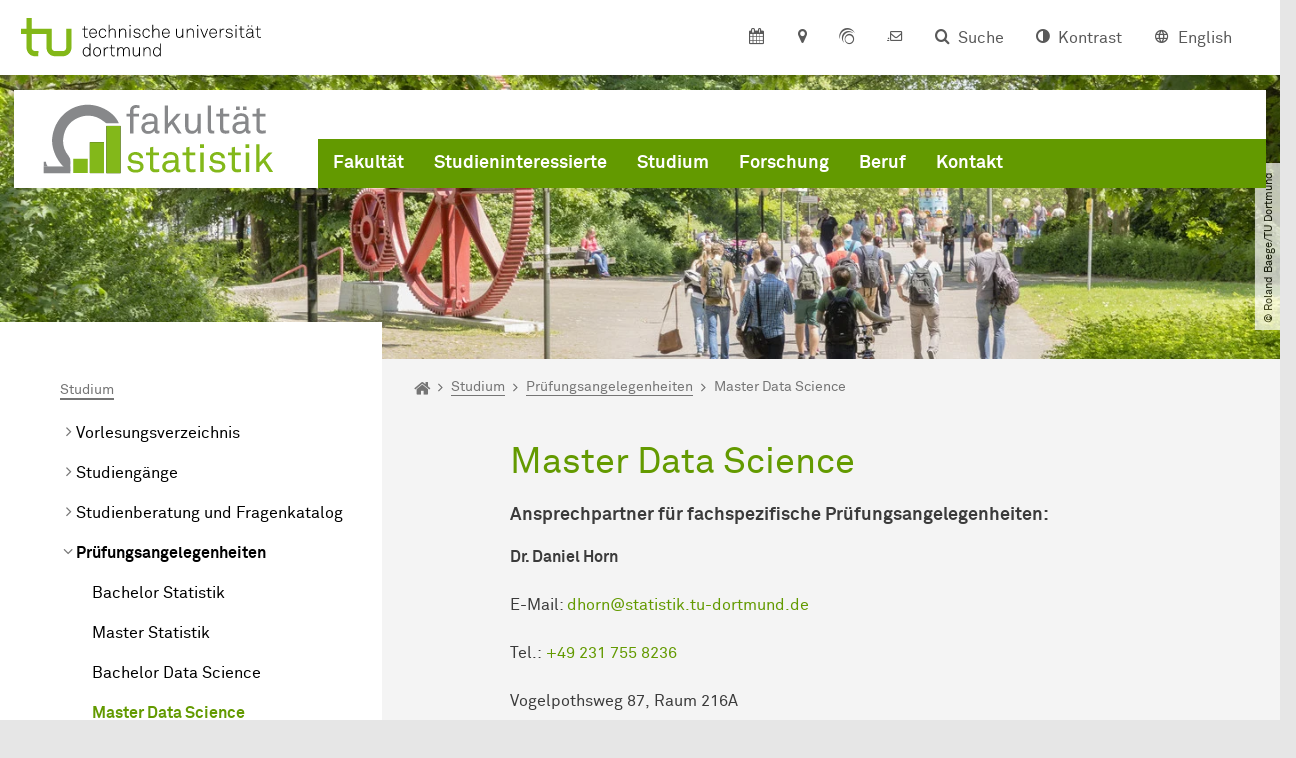

--- FILE ---
content_type: text/html; charset=utf-8
request_url: https://statistik.tu-dortmund.de/studium/pruefungsangelegenheiten/master-data-science/?tabindex=1&cHash=0e40c5b0229e84c64f78cfcd0e416bc0
body_size: 29516
content:
<!DOCTYPE html>
<html dir="ltr" lang="de" class="no-js">
<head>

<meta charset="utf-8">
<!-- 
	TYPO3 CMS supported by mehrwert - https://www.mehrwert.de/

	This website is powered by TYPO3 - inspiring people to share!
	TYPO3 is a free open source Content Management Framework initially created by Kasper Skaarhoj and licensed under GNU/GPL.
	TYPO3 is copyright 1998-2026 of Kasper Skaarhoj. Extensions are copyright of their respective owners.
	Information and contribution at https://typo3.org/
-->



<title>Master Data Science - Fakultät Statistik - TU Dortmund</title>
<meta http-equiv="x-ua-compatible" content="IE=edge" />
<meta name="generator" content="TYPO3 CMS" />
<meta name="viewport" content="width=device-width, initial-scale=1" />
<meta name="robots" content="index,follow" />
<meta name="author" content="TU Dortmund" />
<meta property="og:type" content="website" />
<meta property="og:title" content="Master Data Science" />
<meta property="og:site_name" content="TU Dortmund" />
<meta property="og:image" content="https://statistik.tu-dortmund.de/typo3conf/ext/tudo_base/Resources/Public/Images/tu-dortmund-logo-social.png" />
<meta name="twitter:card" content="summary" />
<meta name="apple-mobile-web-app-capable" content="no" />
<meta name="format-detection" content="telephone=no" />
<meta name="revisit-after" content="10 days" />


<link rel="stylesheet" href="/typo3temp/assets/compressed/merged-b5c294cdf6aa677b53cf46afebe66dea-b6e1e1d4992b6c3dd9bf6081e536d9f7.css?1764087063" media="all">






<link rel="prev" href="/studium/pruefungsangelegenheiten/bachelor-data-science/"><link rel="next" href="/studium/pruefungsangelegenheiten/master-econometrics/">    <script type="text/javascript">
        var html = document.getElementsByTagName('html')[0];
        html.setAttribute('class', 'js');
    </script>


        
    



    <meta name="msapplication-square70x70logo" content="/storages/statistik/w/bilder/Logos/fakultaet_statistik_favicon.png">
    <meta name="msapplication-square150x150logo" content="/storages/statistik/w/bilder/Logos/fakultaet_statistik_favicon.png">
    <meta name="msapplication-square310x310logo" content="/storages/statistik/w/bilder/Logos/fakultaet_statistik_favicon.png">
    <meta name="msapplication-TileImage" content="/storages/statistik/w/bilder/Logos/fakultaet_statistik_favicon.png">
    <link rel="apple-touch-icon-precomposed" href="/storages/statistik/w/bilder/Logos/fakultaet_statistik_favicon.png">
    <link rel="apple-touch-icon-precomposed" sizes="57x57" href="/storages/statistik/w/bilder/Logos/fakultaet_statistik_favicon.png">
    <link rel="apple-touch-icon-precomposed" sizes="60x60" href="/storages/statistik/w/bilder/Logos/fakultaet_statistik_favicon.png">
    <link rel="apple-touch-icon-precomposed" sizes="76x76" href="/storages/statistik/w/bilder/Logos/fakultaet_statistik_favicon.png">
    <link rel="apple-touch-icon-precomposed" sizes="120x120" href="/storages/statistik/w/bilder/Logos/fakultaet_statistik_favicon.png">
    <link rel="apple-touch-icon-precomposed" sizes="152x152" href="/storages/statistik/w/bilder/Logos/fakultaet_statistik_favicon.png">
    <link rel="apple-touch-icon-precomposed" sizes="180x180" href="/storages/statistik/w/bilder/Logos/fakultaet_statistik_favicon.png">
    <link rel="shortcut icon" href="/storages/statistik/w/bilder/Logos/fakultaet_statistik_favicon.png">
    <link rel="icon" type="image/png" sizes="64x64" href="/storages/statistik/w/bilder/Logos/fakultaet_statistik_favicon.png">




<link rel="canonical" href="https://statistik.tu-dortmund.de/studium/pruefungsangelegenheiten/master-data-science/?tabindex=1&amp;cHash=0e40c5b0229e84c64f78cfcd0e416bc0"/>

<link rel="alternate" hreflang="de" href="https://statistik.tu-dortmund.de/studium/pruefungsangelegenheiten/master-data-science/?tabindex=1&amp;cHash=0e40c5b0229e84c64f78cfcd0e416bc0"/>
<link rel="alternate" hreflang="en" href="https://statistik.tu-dortmund.de/en/studies/exam-matters/master-data-science/?tabindex=1&amp;cHash=0e40c5b0229e84c64f78cfcd0e416bc0"/>
<link rel="alternate" hreflang="x-default" href="https://statistik.tu-dortmund.de/studium/pruefungsangelegenheiten/master-data-science/?tabindex=1&amp;cHash=0e40c5b0229e84c64f78cfcd0e416bc0"/>

<!-- VhsAssetsDependenciesLoaded tudo-itmc-webapp -->
</head>
<body id="p74239" class="page-74239 pagelevel-4 language-0 backendlayout-pagets__subnavigation_left_4_rows layout-0 logo-variant-2" data-page-uid="74239">




<span id="top" tabindex="-1"></span>





<div class="accessible-jump-links">
    

    
        <a href="#breadcrumb" class="visually-hidden-focusable onfocus-top-left">
            Zum Navigationspfad
        </a>
    

    
        <a href="#content" class="visually-hidden-focusable onfocus-top-left">
            Unterseiten von „Studium“
        </a>
    

    
            <a href="#nav_container_brand" class="visually-hidden-focusable onfocus-top-left">
                Zur Navigation
            </a>
        

    <a href="#quick-access" class="visually-hidden-focusable onfocus-top-left">
        Zum Schnellzugriff
    </a>

    <a href="#footer" class="visually-hidden-focusable onfocus-top-left">
        Zum Fuß der Seite mit weiteren Services
    </a>
</div>





<a href="#content" class="visually-hidden-focusable onfocus-top-left">
    Zum Inhalt
</a>





    <div class="c-header-branding" data-nosnippet>
        <div class="c-header-branding--mobile">
            <div class="parent-faculty">
                <a href="/">
                    
                            <img src="/storages/statistik/w/bilder/Logos/logo_fakultaet_pfad.svg" width="326" height="97" alt="" />
                        
                </a>
            </div>
        </div>
        
    </div>



    <nav class="c-quickaccess-bar c-quickaccess-bar--desktop">
        <div class="c-quickaccess-bar__left" data-nosnippet>
            <div class="site-logo logo">
                <a class="navbar-brand" href="https://www.tu-dortmund.de/">
                    <span class="visually-hidden">Zur Startseite</span>
                    <img alt="Technische Universität Dortmund" src="/typo3conf/ext/tudo_base/Resources/Public/Images/tu-dortmund-logo-claim-de.svg" width="64" height="64" />
                </a>
            </div>
        </div>
        <div class="c-quickaccess-bar__center" data-nosnippet>
            
                <nav id="quick-access" class="c-quickaccess-bar__navigation">
                    
                        


        <a title="Kalender"
           href="#quickaccess-content-calendar"
           class="c-quickaccess-bar__anchor toggle-offcanvas js-toggle-meta-flyout"
           aria-expanded="false"
           aria-controls="quickaccess-content-calendar"
           tabindex="0">
            <span class="c-quickaccess-bar-anchor__icon quickaccess-calendar" aria-hidden="true"></span>
            <span class="c-quickaccess-bar-anchor__text">Kalender</span>
        </a>
    



                    
                    
                        


        <section
            id="quickaccess-content-calendar"
            class="c-quickaccess-bar__content c-quickaccess-bar__content--hidden"
            tabindex="-1">
            <div class="c-quickaccess-bar__content--calendar">
                <h3>Kalender</h3>
                

<div class="news-list">
    
        <div class="result-list result-list-news">
            <div class="module-tile">
                
                    
                            



<a aria-label="Statistik im Beruf: Warum brauchen wir Asset Analysen?" class="tile tile-link tile-event-quickaccess event-tile tile--full" title="Statistik im Beruf: Warum brauchen wir Asset Analysen?" href="/veranstaltungsdetail/statistik-im-beruf-warum-brauchen-wir-asset-analysen-59513/">

    

    <header>
        <div class="tile-event-date">
            
            
                
                
            

            
                    
                22.01.
            
                    
                            – 
                    22.01.
                 | ab
                        
                    16:15
                    Uhr
                
        </div>

        <h4 class="tile-title tile-title-no-image">Statistik im Beruf: Warum brauchen wir Asset Analysen?</h4>
    </header>

    <div class="tile-footer tile-footer-plain mt-2">
        M/E 21
        <span class="link-dummy">
            <span class="icon" aria-hidden="true"></span>
        </span>
    </div>
</a>



                        
                
                    
                            



<a aria-label="Sitzungstermin des Fakultätsrates" class="tile tile-link tile-event-quickaccess event-tile tile--full" title="Sitzungstermin des Fakultätsrates" href="/veranstaltungsdetail/sitzungstermin-des-fakultaetsrates-26470/">

    

    <header>
        <div class="tile-event-date">
            
            
                
                
            

            
                    
                28.01.
            
                    
                            – 
                    28.01.
                 | ab
                        
                    14:15
                    Uhr
                
        </div>

        <h4 class="tile-title tile-title-no-image">Sitzungstermin des Fakultätsrates</h4>
    </header>

    <div class="tile-footer tile-footer-plain mt-2">
        
        <span class="link-dummy">
            <span class="icon" aria-hidden="true"></span>
        </span>
    </div>
</a>



                        
                
                    
                            



<a aria-label="Dortmunder Tag der Statistik 2026" class="tile tile-link tile-event-quickaccess event-tile tile--full has-image" title="Dortmunder Tag der Statistik 2026" href="/veranstaltungsdetail/dortmunder-tag-der-statistik-2026-59496/">

    
            <div class="tile-img">
                
                    
                        

<picture><source srcset="/storages/statistik/_processed_/e/2/csm_DOTS_2024-4_0f63e48a24.jpg 1x, /storages/statistik/_processed_/e/2/csm_DOTS_2024-4_ce6c797132.jpg 2x, /storages/statistik/_processed_/e/2/csm_DOTS_2024-4_45b4be8545.jpg 3x" /><img src="/storages/statistik/_processed_/e/2/csm_DOTS_2024-4_0f63e48a24.jpg" alt="" loading="lazy" class="tile-img-top" width="80" height="80" /></picture>



                    
                
            </div>
        

    <header>
        <div class="tile-event-date">
            
            
                
                
            

            
                    
                10.02.
            
                    
                            – 
                    10.02.
                 | ab
                        
                    09:30
                    Uhr
                
        </div>

        <h4 class="tile-title">Dortmunder Tag der Statistik 2026</h4>
    </header>

    <div class="tile-footer tile-footer-plain mt-2">
        
        <span class="link-dummy">
            <span class="icon" aria-hidden="true"></span>
        </span>
    </div>
</a>



                        
                
                    
                            



<a aria-label="CLADAG School 2026 Statistics in Sports" class="tile tile-link tile-event-quickaccess event-tile tile--full has-image" title="CLADAG School 2026 Statistics in Sports" href="/veranstaltungsdetail/cladag-school-2026-statistics-in-sports-57713/">

    
            <div class="tile-img">
                
                    
                        

<picture><source srcset="/storages/zentraler_bilderpool/_processed_/1/4/csm_tagung-konferenz_40c16daa0e.jpg 1x, /storages/zentraler_bilderpool/_processed_/1/4/csm_tagung-konferenz_a6062021f0.jpg 2x, /storages/zentraler_bilderpool/Icons/Icons_Veranstaltungen/tagung-konferenz.jpg 3x" /><img src="/storages/zentraler_bilderpool/_processed_/1/4/csm_tagung-konferenz_40c16daa0e.jpg" alt="Icon Tagung / Konferenz" title="Icon Tagung / Konferenz" loading="lazy" class="tile-img-top" width="80" height="80" /></picture>



                    
                
            </div>
        

    <header>
        <div class="tile-event-date">
            
            
                
                
            

            
                    
                16.03.
            
                    
                            – 
                    20.03.
                 | ab
                        
                    12:00
                    Uhr
                
        </div>

        <h4 class="tile-title">CLADAG School 2026 Statistics in Sports</h4>
    </header>

    <div class="tile-footer tile-footer-plain mt-2">
        Università degli Studi di Brescia Dipartimento di Economia e Management C.da S. Chiara 50, 25122 Brescia
        <span class="link-dummy">
            <span class="icon" aria-hidden="true"></span>
        </span>
    </div>
</a>



                        
                
                    
                            



<a aria-label="Absolventenfeier 2026" class="tile tile-link tile-event-quickaccess event-tile tile--full has-image" title="Absolventenfeier 2026" href="/veranstaltungsdetail/absolventenfeier-2026-59508/">

    
            <div class="tile-img">
                
                    
                        

<picture><source srcset="/storages/zentraler_bilderpool/_processed_/5/2/csm_promotion-promotionspruefung_db519b0091.jpg 1x, /storages/zentraler_bilderpool/_processed_/5/2/csm_promotion-promotionspruefung_fbd4dca056.jpg 2x, /storages/zentraler_bilderpool/Icons/Icons_Veranstaltungen/promotion-promotionspruefung.jpg 3x" /><img src="/storages/zentraler_bilderpool/_processed_/5/2/csm_promotion-promotionspruefung_db519b0091.jpg" alt="Icon Promotion / Promotionsprüfung" title="Icon Promotion / Promotionsprüfung" loading="lazy" class="tile-img-top" width="80" height="80" /></picture>



                    
                
            </div>
        

    <header>
        <div class="tile-event-date">
            
            
                
                
            

            
                    
                29.05.
            
                    
                            – 
                    29.05.
                 | ab
                        
                    12:45
                    Uhr
                
        </div>

        <h4 class="tile-title">Absolventenfeier 2026</h4>
    </header>

    <div class="tile-footer tile-footer-plain mt-2">
        
        <span class="link-dummy">
            <span class="icon" aria-hidden="true"></span>
        </span>
    </div>
</a>



                        
                
            </div>
        </div>
    
</div>




    <a class="btn btn-primary icon-btn mb-4" href="/fakultaet/veranstaltungen/">
        <span class="btntxt">
            Zur Veranstaltungsübersicht
        </span>
        <span class="icon" aria-hidden="true"></span>
    </a>




                <a href="#" class="c-quickaccess-bar-content__icon icon-close" tabindex="0">
                    <span class="icon" aria-hidden="true"></span>
                    <span class="visually-hidden">Meta-Navigation schließen</span>
                </a>
            </div>
        </section>
    



                    
                    
                    
                    
                        


        <a title="Anfahrt &amp; Lageplan"
           href="#quickaccess-content-directions"
           class="c-quickaccess-bar__anchor toggle-offcanvas js-toggle-meta-flyout"
           aria-expanded="false"
           aria-controls="quickaccess-content-directions"
           tabindex="0">
            <span class="c-quickaccess-bar-anchor__icon quickaccess-directions" aria-hidden="true"></span>
            <span class="c-quickaccess-bar-anchor__text">Anfahrt &amp; Lageplan</span>
        </a>
    



                    
                    
                        


        

<section
    id="quickaccess-content-directions"
    class="c-quickaccess-bar__content c-quickaccess-bar__content--hidden"
    tabindex="-1"
>
    <h3 class="ml-3">Anfahrt &amp; Lageplan</h3>

    <div class="row">
        
                <div class="col-md-8">
                    












        
        

                <div id="c" class="frame frame- frame-layout- frame-type- frame-space-before-none frame-space-after-none">
                    <div class="frame-container">
                        <div class="frame-inner">
                            
                            
                                



                            
                            
                                    
                                        



                                    
                                
                            
    
        

        <div class="accordion" id="accordion-">
            
                <div class="accordion-item">
                    <div id="accordion-heading--35087" class="accordion-header">
                        <h5>
                            <a class="collapsed"
                               role="button"
                               data-bs-toggle="collapse"
                               data-parent="#accordion-"
                               href="#accordion--35087"
                               aria-expanded="false"
                               aria-controls="accordion--35087">
                                Mit dem Auto
                                <span class="icon" aria-hidden="true"></span>
                            </a>
                        </h5>
                    </div>
                    <div id="accordion--35087"
                         role="tabpanel"
                         aria-labelledby="accordion-heading--35087"
                         class="collapse ">
                        <div class="accordion-body">
                            
                                    <p>Der Campus der Technischen Universität Dortmund liegt in der Nähe des Autobahnkreuzes Dortmund West, wo die Sauerlandlinie A45 den Ruhrschnellweg B1/A40 kreuzt. Die Abfahrt Dortmund-Eichlinghofen auf der A45 führt zum Campus Süd, die Abfahrt Dortmund-Dorstfeld auf der A40 zum Campus-Nord. An beiden Ausfahrten ist die Universität ausgeschildert.</p>
                                
                        </div>
                    </div>
                </div>
            
                <div class="accordion-item">
                    <div id="accordion-heading--35086" class="accordion-header">
                        <h5>
                            <a class="collapsed"
                               role="button"
                               data-bs-toggle="collapse"
                               data-parent="#accordion-"
                               href="#accordion--35086"
                               aria-expanded="false"
                               aria-controls="accordion--35086">
                                Mit Bus und Bahn
                                <span class="icon" aria-hidden="true"></span>
                            </a>
                        </h5>
                    </div>
                    <div id="accordion--35086"
                         role="tabpanel"
                         aria-labelledby="accordion-heading--35086"
                         class="collapse ">
                        <div class="accordion-body">
                            
                                    <p>Direkt auf dem Campus Nord befindet sich die S-Bahn-Station „Dortmund Universität“. Von dort fährt die S-Bahn-Linie S1 im 15- oder 30-Minuten-Takt zum Hauptbahnhof Dortmund und in der Gegenrichtung zum Hauptbahnhof Düsseldorf über Bochum, Essen und Duisburg. Außerdem ist die Universität mit den Buslinien 445, 447 und 462 zu erreichen. Eine Fahrplanauskunft findet sich auf der Homepage des Verkehrsverbundes Rhein-Ruhr, außerdem bieten die DSW21 einen interaktiven Liniennetzplan an.<br> &nbsp;</p>
                                
                        </div>
                    </div>
                </div>
            
                <div class="accordion-item">
                    <div id="accordion-heading--35085" class="accordion-header">
                        <h5>
                            <a class="collapsed"
                               role="button"
                               data-bs-toggle="collapse"
                               data-parent="#accordion-"
                               href="#accordion--35085"
                               aria-expanded="false"
                               aria-controls="accordion--35085">
                                Die H-Bahn
                                <span class="icon" aria-hidden="true"></span>
                            </a>
                        </h5>
                    </div>
                    <div id="accordion--35085"
                         role="tabpanel"
                         aria-labelledby="accordion-heading--35085"
                         class="collapse ">
                        <div class="accordion-body">
                            
                                    <p>Zu den Wahrzeichen der TU Dortmund gehört die H-Bahn. Linie 1 verkehrt im 10-Minuten-Takt zwischen Dortmund Eichlinghofen und dem Technologiezentrum über Campus Süd und Dortmund Universität S, Linie 2 pendelt im 5-Minuten-Takt zwischen Campus Nord und Campus Süd. Diese Strecke legt sie in zwei Minuten zurück.</p>
                                
                        </div>
                    </div>
                </div>
            
                <div class="accordion-item">
                    <div id="accordion-heading--35084" class="accordion-header">
                        <h5>
                            <a class="collapsed"
                               role="button"
                               data-bs-toggle="collapse"
                               data-parent="#accordion-"
                               href="#accordion--35084"
                               aria-expanded="false"
                               aria-controls="accordion--35084">
                                Mit dem Flugzeug
                                <span class="icon" aria-hidden="true"></span>
                            </a>
                        </h5>
                    </div>
                    <div id="accordion--35084"
                         role="tabpanel"
                         aria-labelledby="accordion-heading--35084"
                         class="collapse ">
                        <div class="accordion-body">
                            
                                    <p>Vom Flughafen Dortmund aus gelangt man mit dem AirportExpress innerhalb von gut 20 Minuten zum Dortmunder Hauptbahnhof und von dort mit der S-Bahn zur Universität. Ein größeres Angebot an internationalen Flugverbindungen bietet der etwa 60 Kilometer entfernte Flughafen Düsseldorf, der direkt mit der S-Bahn vom Bahnhof der Universität zu erreichen ist.</p>
                                
                        </div>
                    </div>
                </div>
            
        </div>
    

                            
                                



                            
                            
                                



                            
                        </div>
                    </div>
                </div>

            
    


                </div>
            
    </div>

    <a href="#" class="c-quickaccess-bar-content__icon icon-close" tabindex="0">
        <span class="icon" aria-hidden="true"></span>
        <span class="visually-hidden">Meta-Navigation schließen</span>
    </a>
</section>



    



                    
                    
                    
                    
                        


        <a title="ServicePortal"
           class="c-quickaccess-bar__anchor toggle-offcanvas"
           href="https://service.tu-dortmund.de/"
           target="_blank"
           rel="noreferrer"
           tabindex="0">
            <span class="c-quickaccess-bar-anchor__icon quickaccess-service-portal" aria-hidden="true"></span>
            <span class="c-quickaccess-bar-anchor__text">ServicePortal</span>
        </a>
    



                    
                    
                        


        <a title="UniMail"
           class="c-quickaccess-bar__anchor toggle-offcanvas"
           href="https://webmail.tu-dortmund.de/"
           target="_blank"
           rel="noreferrer"
           tabindex="0">
            <span class="c-quickaccess-bar-anchor__icon quickaccess-unimail" aria-hidden="true"></span>
            <span class="c-quickaccess-bar-anchor__text">UniMail</span>
        </a>
    



                    
                </nav>
            
        </div>
        <div class="c-quickaccess-bar__right" data-nosnippet>
            
                
                    


        <a title="Suche"
           href="#quickaccess-content-search"
           class="c-quickaccess-bar__anchor toggle-offcanvas js-toggle-meta-flyout"
           aria-expanded="false"
           aria-controls="quickaccess-content-search"
           tabindex="0">
            <span class="c-quickaccess-bar-anchor__icon quickaccess-search" aria-hidden="true"></span>
            <span class="c-quickaccess-bar-anchor__text">Suche</span>
        </a>
    



                
                
                    


        

<section
    id="quickaccess-content-search"
    class="c-quickaccess-bar__content c-quickaccess-bar__content--hidden"
    tabindex="-1"
    role="search"
>
    <h3>Suche</h3>

    <form class="search-form" action="/suche/">
        <div class="container">
            <div class="row">
                <div class="col mb-4">
                    <div class="input-group">
                        <label for="sterm" class="visually-hidden">Suche</label>
                        <input type="text" class="form-control" id="sterm" data-quickaccess-solr-q
                               placeholder="Suche nach Name, ..." name="tx_solr[q]">
                        <div class="input-group-append">
                            <button class="btn btn-primary icon-btn icon-search no-txt" type="submit">
                                <span class="btntxt visually-hidden">Suche</span>
                                <span class="icon" aria-hidden="true"></span>
                            </button>
                        </div>
                    </div>
                </div>
            </div>
        </div>
    </form>

    <form action="/personensuche/">
        <div class="container">
            <div class="row">
                <input type="hidden" name="tx_tudoitmc_personsearch[q]" data-quickaccess-personsearch-q>
                <div class="col mb-4">
                    <div class="input-group">
                        <button class="btn btn-primary icon-btn" type="submit">
                            <span class="btntxt">Personensuche</span>
                            <span class="icon" aria-hidden="true"></span>
                        </button>
                    </div>
                </div>
            </div>
        </div>
    </form>

    <a href="#" class="c-quickaccess-bar-content__icon icon-close" tabindex="0">
        <span class="icon" aria-hidden="true"></span>
        <span class="visually-hidden">Meta-Navigation schließen</span>
    </a>
</section>

    



                
            
            
                


        <a title="Kontrast"
           class="c-quickaccess-bar__anchor toggle-offcanvas js-contrastswitch"
           href="">
            <span class="c-quickaccess-bar-anchor__icon quickaccess-contrastswitch" aria-hidden="true"></span>
            <span class="c-quickaccess-bar-anchor__text">Kontrast</span>
        </a>
    



            
            
                
                    


        
            
                    
                        
                    
                        
                                
                                    
                                            
                                        
                                
                                    
                                            
                                                    <a tabindex="0" class="c-quickaccess-bar__anchor toggle-offcanvas" href="/en/studies/exam-matters/master-data-science/?tabindex=1&amp;cHash=0e40c5b0229e84c64f78cfcd0e416bc0">
                                                        <span class="c-quickaccess-bar-anchor__icon quickaccess-language quickaccess-language--en" aria-hidden="true"></span>
                                                        <span class="c-quickaccess-bar-anchor__text">English</span>
                                                    </a>
                                                
                                        
                                
                            
                    
                
        
    



                
            
        </div>
    </nav>

    <nav class="c-quickaccess-bar c-quickaccess-bar-top c-quickaccess-bar--mobile">
        <div class="site-logo logo" data-nosnippet>
            <a class="navbar-brand" href="https://www.tu-dortmund.de/">
                <span class="visually-hidden">Zur Startseite</span>
                <img alt="Technische Universität Dortmund" src="/typo3conf/ext/tudo_base/Resources/Public/Images/tu-dortmund-logo-claim-de.svg" width="64" height="64" />
            </a>
        </div>
        <div class="c-quickaccess-bar-mobile__nosnippet-container" data-nosnippet>
            
                


        <a title="Kontrast"
           class="c-quickaccess-bar__anchor toggle-offcanvas js-contrastswitch"
           href="">
            <span class="c-quickaccess-bar-anchor__icon quickaccess-contrastswitch" aria-hidden="true"></span>
            <span class="c-quickaccess-bar-anchor__text">Kontrast</span>
        </a>
    



            
            
                
                    


        
            
                    
                        
                    
                        
                                
                                    
                                            
                                        
                                
                                    
                                            
                                                    <a tabindex="0" class="c-quickaccess-bar__anchor toggle-offcanvas" href="/en/studies/exam-matters/master-data-science/?tabindex=1&amp;cHash=0e40c5b0229e84c64f78cfcd0e416bc0">
                                                        <span class="c-quickaccess-bar-anchor__icon quickaccess-language quickaccess-language--en" aria-hidden="true"></span>
                                                        <span class="c-quickaccess-bar-anchor__text">English</span>
                                                    </a>
                                                
                                        
                                
                            
                    
                
        
    



                
            
        </div>
    </nav>

    
        <nav class="c-quickaccess-bar c-quickaccess-bar-bottom c-quickaccess-bar--mobile">
            <div class="c-quickaccess-bar__bottom" data-nosnippet>
                <div class="c-quickaccess-bar-bottom__hamburger">
                    <div class="icon-hamburger">
                        <span class="icon" aria-hidden="true"></span>
                    </div>
                </div>

                <nav id="quick-access" class="c-quickaccess-bar__navigation">
                    <div class="c-quickaccess-bar-bottom__items">
                        
                            


        <a title="Suche"
           href="#quickaccess-content-search"
           class="c-quickaccess-bar__anchor toggle-offcanvas js-toggle-meta-flyout"
           aria-expanded="false"
           aria-controls="quickaccess-content-search"
           tabindex="0">
            <span class="c-quickaccess-bar-anchor__icon quickaccess-search" aria-hidden="true"></span>
            <span class="c-quickaccess-bar-anchor__text">Suche</span>
        </a>
    



                        
                        
                            


        

<section
    id="quickaccess-content-search"
    class="c-quickaccess-bar__content c-quickaccess-bar__content--hidden"
    tabindex="-1"
    role="search"
>
    <h3>Suche</h3>

    <form class="search-form" action="/suche/">
        <div class="container">
            <div class="row">
                <div class="col mb-4">
                    <div class="input-group">
                        <label for="sterm" class="visually-hidden">Suche</label>
                        <input type="text" class="form-control" id="sterm" data-quickaccess-solr-q
                               placeholder="Suche nach Name, ..." name="tx_solr[q]">
                        <div class="input-group-append">
                            <button class="btn btn-primary icon-btn icon-search no-txt" type="submit">
                                <span class="btntxt visually-hidden">Suche</span>
                                <span class="icon" aria-hidden="true"></span>
                            </button>
                        </div>
                    </div>
                </div>
            </div>
        </div>
    </form>

    <form action="/personensuche/">
        <div class="container">
            <div class="row">
                <input type="hidden" name="tx_tudoitmc_personsearch[q]" data-quickaccess-personsearch-q>
                <div class="col mb-4">
                    <div class="input-group">
                        <button class="btn btn-primary icon-btn" type="submit">
                            <span class="btntxt">Personensuche</span>
                            <span class="icon" aria-hidden="true"></span>
                        </button>
                    </div>
                </div>
            </div>
        </div>
    </form>

    <a href="#" class="c-quickaccess-bar-content__icon icon-close" tabindex="0">
        <span class="icon" aria-hidden="true"></span>
        <span class="visually-hidden">Meta-Navigation schließen</span>
    </a>
</section>

    



                        
                        
                            


        <a title="Kalender"
           href="#quickaccess-content-calendar"
           class="c-quickaccess-bar__anchor toggle-offcanvas js-toggle-meta-flyout"
           aria-expanded="false"
           aria-controls="quickaccess-content-calendar"
           tabindex="0">
            <span class="c-quickaccess-bar-anchor__icon quickaccess-calendar" aria-hidden="true"></span>
            <span class="c-quickaccess-bar-anchor__text">Kalender</span>
        </a>
    



                        
                        
                            


        <section
            id="quickaccess-content-calendar"
            class="c-quickaccess-bar__content c-quickaccess-bar__content--hidden"
            tabindex="-1">
            <div class="c-quickaccess-bar__content--calendar">
                <h3>Kalender</h3>
                

<div class="news-list">
    
        <div class="result-list result-list-news">
            <div class="module-tile">
                
                    
                            



<a aria-label="Statistik im Beruf: Warum brauchen wir Asset Analysen?" class="tile tile-link tile-event-quickaccess event-tile tile--full" title="Statistik im Beruf: Warum brauchen wir Asset Analysen?" href="/veranstaltungsdetail/statistik-im-beruf-warum-brauchen-wir-asset-analysen-59513/">

    

    <header>
        <div class="tile-event-date">
            
            
                
                
            

            
                    
                22.01.
            
                    
                            – 
                    22.01.
                 | ab
                        
                    16:15
                    Uhr
                
        </div>

        <h4 class="tile-title tile-title-no-image">Statistik im Beruf: Warum brauchen wir Asset Analysen?</h4>
    </header>

    <div class="tile-footer tile-footer-plain mt-2">
        M/E 21
        <span class="link-dummy">
            <span class="icon" aria-hidden="true"></span>
        </span>
    </div>
</a>



                        
                
                    
                            



<a aria-label="Sitzungstermin des Fakultätsrates" class="tile tile-link tile-event-quickaccess event-tile tile--full" title="Sitzungstermin des Fakultätsrates" href="/veranstaltungsdetail/sitzungstermin-des-fakultaetsrates-26470/">

    

    <header>
        <div class="tile-event-date">
            
            
                
                
            

            
                    
                28.01.
            
                    
                            – 
                    28.01.
                 | ab
                        
                    14:15
                    Uhr
                
        </div>

        <h4 class="tile-title tile-title-no-image">Sitzungstermin des Fakultätsrates</h4>
    </header>

    <div class="tile-footer tile-footer-plain mt-2">
        
        <span class="link-dummy">
            <span class="icon" aria-hidden="true"></span>
        </span>
    </div>
</a>



                        
                
                    
                            



<a aria-label="Dortmunder Tag der Statistik 2026" class="tile tile-link tile-event-quickaccess event-tile tile--full has-image" title="Dortmunder Tag der Statistik 2026" href="/veranstaltungsdetail/dortmunder-tag-der-statistik-2026-59496/">

    
            <div class="tile-img">
                
                    
                        

<picture><source srcset="/storages/statistik/_processed_/e/2/csm_DOTS_2024-4_0f63e48a24.jpg 1x, /storages/statistik/_processed_/e/2/csm_DOTS_2024-4_ce6c797132.jpg 2x, /storages/statistik/_processed_/e/2/csm_DOTS_2024-4_45b4be8545.jpg 3x" /><img src="/storages/statistik/_processed_/e/2/csm_DOTS_2024-4_0f63e48a24.jpg" alt="" loading="lazy" class="tile-img-top" width="80" height="80" /></picture>



                    
                
            </div>
        

    <header>
        <div class="tile-event-date">
            
            
                
                
            

            
                    
                10.02.
            
                    
                            – 
                    10.02.
                 | ab
                        
                    09:30
                    Uhr
                
        </div>

        <h4 class="tile-title">Dortmunder Tag der Statistik 2026</h4>
    </header>

    <div class="tile-footer tile-footer-plain mt-2">
        
        <span class="link-dummy">
            <span class="icon" aria-hidden="true"></span>
        </span>
    </div>
</a>



                        
                
                    
                            



<a aria-label="CLADAG School 2026 Statistics in Sports" class="tile tile-link tile-event-quickaccess event-tile tile--full has-image" title="CLADAG School 2026 Statistics in Sports" href="/veranstaltungsdetail/cladag-school-2026-statistics-in-sports-57713/">

    
            <div class="tile-img">
                
                    
                        

<picture><source srcset="/storages/zentraler_bilderpool/_processed_/1/4/csm_tagung-konferenz_40c16daa0e.jpg 1x, /storages/zentraler_bilderpool/_processed_/1/4/csm_tagung-konferenz_a6062021f0.jpg 2x, /storages/zentraler_bilderpool/Icons/Icons_Veranstaltungen/tagung-konferenz.jpg 3x" /><img src="/storages/zentraler_bilderpool/_processed_/1/4/csm_tagung-konferenz_40c16daa0e.jpg" alt="Icon Tagung / Konferenz" title="Icon Tagung / Konferenz" loading="lazy" class="tile-img-top" width="80" height="80" /></picture>



                    
                
            </div>
        

    <header>
        <div class="tile-event-date">
            
            
                
                
            

            
                    
                16.03.
            
                    
                            – 
                    20.03.
                 | ab
                        
                    12:00
                    Uhr
                
        </div>

        <h4 class="tile-title">CLADAG School 2026 Statistics in Sports</h4>
    </header>

    <div class="tile-footer tile-footer-plain mt-2">
        Università degli Studi di Brescia Dipartimento di Economia e Management C.da S. Chiara 50, 25122 Brescia
        <span class="link-dummy">
            <span class="icon" aria-hidden="true"></span>
        </span>
    </div>
</a>



                        
                
                    
                            



<a aria-label="Absolventenfeier 2026" class="tile tile-link tile-event-quickaccess event-tile tile--full has-image" title="Absolventenfeier 2026" href="/veranstaltungsdetail/absolventenfeier-2026-59508/">

    
            <div class="tile-img">
                
                    
                        

<picture><source srcset="/storages/zentraler_bilderpool/_processed_/5/2/csm_promotion-promotionspruefung_db519b0091.jpg 1x, /storages/zentraler_bilderpool/_processed_/5/2/csm_promotion-promotionspruefung_fbd4dca056.jpg 2x, /storages/zentraler_bilderpool/Icons/Icons_Veranstaltungen/promotion-promotionspruefung.jpg 3x" /><img src="/storages/zentraler_bilderpool/_processed_/5/2/csm_promotion-promotionspruefung_db519b0091.jpg" alt="Icon Promotion / Promotionsprüfung" title="Icon Promotion / Promotionsprüfung" loading="lazy" class="tile-img-top" width="80" height="80" /></picture>



                    
                
            </div>
        

    <header>
        <div class="tile-event-date">
            
            
                
                
            

            
                    
                29.05.
            
                    
                            – 
                    29.05.
                 | ab
                        
                    12:45
                    Uhr
                
        </div>

        <h4 class="tile-title">Absolventenfeier 2026</h4>
    </header>

    <div class="tile-footer tile-footer-plain mt-2">
        
        <span class="link-dummy">
            <span class="icon" aria-hidden="true"></span>
        </span>
    </div>
</a>



                        
                
            </div>
        </div>
    
</div>




    <a class="btn btn-primary icon-btn mb-4" href="/fakultaet/veranstaltungen/">
        <span class="btntxt">
            Zur Veranstaltungsübersicht
        </span>
        <span class="icon" aria-hidden="true"></span>
    </a>




                <a href="#" class="c-quickaccess-bar-content__icon icon-close" tabindex="0">
                    <span class="icon" aria-hidden="true"></span>
                    <span class="visually-hidden">Meta-Navigation schließen</span>
                </a>
            </div>
        </section>
    



                        
                        
                        
                        
                        
                        
                            


        <a title="Anfahrt &amp; Lageplan"
           href="#quickaccess-content-directions"
           class="c-quickaccess-bar__anchor toggle-offcanvas js-toggle-meta-flyout"
           aria-expanded="false"
           aria-controls="quickaccess-content-directions"
           tabindex="0">
            <span class="c-quickaccess-bar-anchor__icon quickaccess-directions" aria-hidden="true"></span>
            <span class="c-quickaccess-bar-anchor__text">Anfahrt &amp; Lageplan</span>
        </a>
    



                        
                        
                            


        

<section
    id="quickaccess-content-directions"
    class="c-quickaccess-bar__content c-quickaccess-bar__content--hidden"
    tabindex="-1"
>
    <h3 class="ml-3">Anfahrt &amp; Lageplan</h3>

    <div class="row">
        
                <div class="col-md-8">
                    












        
        

                <div id="c" class="frame frame- frame-layout- frame-type- frame-space-before-none frame-space-after-none">
                    <div class="frame-container">
                        <div class="frame-inner">
                            
                            
                                



                            
                            
                                    
                                        



                                    
                                
                            
    
        

        <div class="accordion" id="accordion-">
            
                <div class="accordion-item">
                    <div id="accordion-heading--35087" class="accordion-header">
                        <h5>
                            <a class="collapsed"
                               role="button"
                               data-bs-toggle="collapse"
                               data-parent="#accordion-"
                               href="#accordion--35087"
                               aria-expanded="false"
                               aria-controls="accordion--35087">
                                Mit dem Auto
                                <span class="icon" aria-hidden="true"></span>
                            </a>
                        </h5>
                    </div>
                    <div id="accordion--35087"
                         role="tabpanel"
                         aria-labelledby="accordion-heading--35087"
                         class="collapse ">
                        <div class="accordion-body">
                            
                                    <p>Der Campus der Technischen Universität Dortmund liegt in der Nähe des Autobahnkreuzes Dortmund West, wo die Sauerlandlinie A45 den Ruhrschnellweg B1/A40 kreuzt. Die Abfahrt Dortmund-Eichlinghofen auf der A45 führt zum Campus Süd, die Abfahrt Dortmund-Dorstfeld auf der A40 zum Campus-Nord. An beiden Ausfahrten ist die Universität ausgeschildert.</p>
                                
                        </div>
                    </div>
                </div>
            
                <div class="accordion-item">
                    <div id="accordion-heading--35086" class="accordion-header">
                        <h5>
                            <a class="collapsed"
                               role="button"
                               data-bs-toggle="collapse"
                               data-parent="#accordion-"
                               href="#accordion--35086"
                               aria-expanded="false"
                               aria-controls="accordion--35086">
                                Mit Bus und Bahn
                                <span class="icon" aria-hidden="true"></span>
                            </a>
                        </h5>
                    </div>
                    <div id="accordion--35086"
                         role="tabpanel"
                         aria-labelledby="accordion-heading--35086"
                         class="collapse ">
                        <div class="accordion-body">
                            
                                    <p>Direkt auf dem Campus Nord befindet sich die S-Bahn-Station „Dortmund Universität“. Von dort fährt die S-Bahn-Linie S1 im 15- oder 30-Minuten-Takt zum Hauptbahnhof Dortmund und in der Gegenrichtung zum Hauptbahnhof Düsseldorf über Bochum, Essen und Duisburg. Außerdem ist die Universität mit den Buslinien 445, 447 und 462 zu erreichen. Eine Fahrplanauskunft findet sich auf der Homepage des Verkehrsverbundes Rhein-Ruhr, außerdem bieten die DSW21 einen interaktiven Liniennetzplan an.<br> &nbsp;</p>
                                
                        </div>
                    </div>
                </div>
            
                <div class="accordion-item">
                    <div id="accordion-heading--35085" class="accordion-header">
                        <h5>
                            <a class="collapsed"
                               role="button"
                               data-bs-toggle="collapse"
                               data-parent="#accordion-"
                               href="#accordion--35085"
                               aria-expanded="false"
                               aria-controls="accordion--35085">
                                Die H-Bahn
                                <span class="icon" aria-hidden="true"></span>
                            </a>
                        </h5>
                    </div>
                    <div id="accordion--35085"
                         role="tabpanel"
                         aria-labelledby="accordion-heading--35085"
                         class="collapse ">
                        <div class="accordion-body">
                            
                                    <p>Zu den Wahrzeichen der TU Dortmund gehört die H-Bahn. Linie 1 verkehrt im 10-Minuten-Takt zwischen Dortmund Eichlinghofen und dem Technologiezentrum über Campus Süd und Dortmund Universität S, Linie 2 pendelt im 5-Minuten-Takt zwischen Campus Nord und Campus Süd. Diese Strecke legt sie in zwei Minuten zurück.</p>
                                
                        </div>
                    </div>
                </div>
            
                <div class="accordion-item">
                    <div id="accordion-heading--35084" class="accordion-header">
                        <h5>
                            <a class="collapsed"
                               role="button"
                               data-bs-toggle="collapse"
                               data-parent="#accordion-"
                               href="#accordion--35084"
                               aria-expanded="false"
                               aria-controls="accordion--35084">
                                Mit dem Flugzeug
                                <span class="icon" aria-hidden="true"></span>
                            </a>
                        </h5>
                    </div>
                    <div id="accordion--35084"
                         role="tabpanel"
                         aria-labelledby="accordion-heading--35084"
                         class="collapse ">
                        <div class="accordion-body">
                            
                                    <p>Vom Flughafen Dortmund aus gelangt man mit dem AirportExpress innerhalb von gut 20 Minuten zum Dortmunder Hauptbahnhof und von dort mit der S-Bahn zur Universität. Ein größeres Angebot an internationalen Flugverbindungen bietet der etwa 60 Kilometer entfernte Flughafen Düsseldorf, der direkt mit der S-Bahn vom Bahnhof der Universität zu erreichen ist.</p>
                                
                        </div>
                    </div>
                </div>
            
        </div>
    

                            
                                



                            
                            
                                



                            
                        </div>
                    </div>
                </div>

            
    


                </div>
            
    </div>

    <a href="#" class="c-quickaccess-bar-content__icon icon-close" tabindex="0">
        <span class="icon" aria-hidden="true"></span>
        <span class="visually-hidden">Meta-Navigation schließen</span>
    </a>
</section>



    



                        
                        
                            


        <a title="ServicePortal"
           class="c-quickaccess-bar__anchor toggle-offcanvas"
           href="https://service.tu-dortmund.de/"
           target="_blank"
           rel="noreferrer"
           tabindex="0">
            <span class="c-quickaccess-bar-anchor__icon quickaccess-service-portal" aria-hidden="true"></span>
            <span class="c-quickaccess-bar-anchor__text">ServicePortal</span>
        </a>
    



                        
                        
                            


        <a title="UniMail"
           class="c-quickaccess-bar__anchor toggle-offcanvas"
           href="https://webmail.tu-dortmund.de/"
           target="_blank"
           rel="noreferrer"
           tabindex="0">
            <span class="c-quickaccess-bar-anchor__icon quickaccess-unimail" aria-hidden="true"></span>
            <span class="c-quickaccess-bar-anchor__text">UniMail</span>
        </a>
    



                        
                    </div>
                </nav>
            </div>
        </nav>
    




<div class="wrapper">
    
    
    


    <header class="c-header">
        <div class="site-nav site-nav-main nav-main-overlay" data-nosnippet>
            <div id="nav_main" class="nav-main nav-main--offset-faculty">
                <div class="c-navigation c-navigation--desktop">
                    
    <nav class="nav-main-inner navbar navbar-expand-lg" aria-label="Navigationsübersicht">

        <div class="site-logo logo site-logo-faculty site-logo-faculty-text-only">
            <a class="navbar-brand" href="/">
                <span class="visually-hidden">Zur Startseite</span>
                
                        <img data-no-inject="" src="/storages/statistik/w/bilder/Logos/logo_fakultaet_pfad.svg" width="235" height="70" alt="" />
                    
            </a>
        </div>

        <div class="header-navigation-bar" id="navbar_supported_content">
            
                    
    <div id="nav_container_brand" class="nav-container" tabindex="-1">
        


    <ul class="nav navbar-nav navbar-main menu menu--brand menu--level-1" data-header="navigation">
        
            
        <li class="nav-item nav-item--level-1  dropdown has-sub-navigation"
            data-page-uid="46900">
            
                    
    <a class="nav-link dropdown-toggle"
       data-bs-toggle="dropdown" aria-haspopup="true" aria-expanded="false" data-bs-target="#university-dropdown-46900"
       href="/fakultaet/" >
    Fakultät
    </a>

    <div class="dropdown-container dropdown-container--offset" id="university-dropdown-46900">
        <div class="dropdown-menu">
            <div class="dropdown-menu__content">
                <div class="teaser">
                    <div class="teaser__image">
                        
                            
                                
                                
                                
                                

                                
                                        <picture><source srcset="/storages/zentraler_bilderpool/_processed_/1/0/csm_Mathegebaeude_tower_65b0807b30.jpg 1x, /storages/zentraler_bilderpool/_processed_/1/0/csm_Mathegebaeude_tower_108e88f591.jpg 2x, /storages/zentraler_bilderpool/_processed_/1/0/csm_Mathegebaeude_tower_082caf1c80.jpg 3x" media="(min-width: 1024px), (min-width: 576px) and (max-width: 1023px), (max-width: 575px)" /><img src="/storages/zentraler_bilderpool/_processed_/1/0/csm_Mathegebaeude_tower_65b0807b30.jpg" alt="Mathematikgebäude mit Mathetower: Ein hohes Gebäude mit vielen Fenstern und je einem Turm an beiden Seiten. Auf dem linken Turm ein grünes TU-Logo. Im Hintergrund Häuser und Bäume." title="Mathematikgebäude mit Mathetower" class="img-fluid" loading="eager" width="292" height="198" /></picture>
                                    
                            
                        
                    </div>
                    <div class="teaser__text">
                        <p>
                            Allgemeine Informationen zur Fakultät Statistik und deren Organisation.
                        </p>
                    </div>
                </div>
            </div>

            <div class="dropdown-menu__menu">
                <ul class="menu menu--level-2">
                    <li class="nav-item nav-item--level-2">
                        <a class="nav-link nav-link--level-2-title"
                           href="/fakultaet/" >
                            Fakultät
                        </a>
                    </li>
                    
                        
                                <li class="nav-item nav-item--level-2  ">
                                    
                                            <a class="nav-link"
                                               href="/fakultaet/nachrichten/" >
                                            Nachrichten
                                            </a>
                                        
                                </li>
                            
                    
                        
                                <li class="nav-item nav-item--level-2  ">
                                    
                                            <div class="nav-link-container">
                                                <a class="nav-link"
                                                   href="/fakultaet/veranstaltungen/" >
                                                Veranstaltungen
                                                </a>

                                                <a href="#"
                                                   class="nav-link menu-toggle btn icon-btn no-txt icon-angle-right"
                                                   data-bs-toggle="menu-46903"
                                                   aria-haspopup="true"
                                                   aria-expanded="false"
                                                   aria-controls="menu-46903">
                                                    <span class="icon" aria-hidden="true"></span>
                                                    <span class="visually-hidden">
                                                        Unterpunkte zu „Veranstaltungen“ anzeigen
                                                    </span>
                                                </a>
                                            </div>

                                            <ul id="menu-46903" class="menu menu--level-3">
                                                
                                                    
                                                            <li class="nav-item nav-item--level-3  ">
                                                                
                                                                        <div class="nav-link-container">
                                                                            <a class="nav-link"
                                                                               href="/fakultaet/veranstaltungen/absolventenfeiern/" >
                                                                            Absolventenfeiern
                                                                            </a>

                                                                            <a href="#"
                                                                               class="nav-link menu-toggle btn icon-btn no-txt icon-angle-right"
                                                                               data-toggle="menu-63277"
                                                                               aria-haspopup="true"
                                                                               aria-expanded="false"
                                                                               aria-controls="menu-63277">
                                                                                <span class="icon" aria-hidden="true"></span>
                                                                                <span class="visually-hidden">
                                                                                    Unterpunkte zu „Absolventenfeiern“ anzeigen
                                                                                </span>
                                                                            </a>
                                                                        </div>

                                                                        <ul id="menu-63277" class="menu menu--level-4">
                                                                            
                                                                                
                                                                                        <li class="nav-item nav-item--level-4  ">
                                                                                            <a class="nav-link"
                                                                                               href="/fakultaet/veranstaltungen/absolventenfeiern/absolventenfeier-2025/" >
                                                                                            Absolventenfeier 2025
                                                                                            </a>
                                                                                        </li>
                                                                                    
                                                                            
                                                                                
                                                                                        <li class="nav-item nav-item--level-4  ">
                                                                                            <a class="nav-link"
                                                                                               href="/fakultaet/veranstaltungen/absolventenfeiern/absolventenfeier-2024/" >
                                                                                            Absolventenfeier 2024
                                                                                            </a>
                                                                                        </li>
                                                                                    
                                                                            
                                                                                
                                                                                        <li class="nav-item nav-item--level-4  ">
                                                                                            <a class="nav-link"
                                                                                               href="/fakultaet/veranstaltungen/absolventenfeiern/absolventenfeier-2023/" >
                                                                                            Absolventenfeier 2023
                                                                                            </a>
                                                                                        </li>
                                                                                    
                                                                            
                                                                                
                                                                                        <li class="nav-item nav-item--level-4  ">
                                                                                            <a class="nav-link"
                                                                                               href="/fakultaet/veranstaltungen/absolventenfeiern/absolventenfeier-2022/" >
                                                                                            Absolventenfeier 2022
                                                                                            </a>
                                                                                        </li>
                                                                                    
                                                                            
                                                                                
                                                                                        <li class="nav-item nav-item--level-4  ">
                                                                                            <a class="nav-link"
                                                                                               href="/fakultaet/veranstaltungen/absolventenfeiern/absolventenfeier-2021/" >
                                                                                            Absolventenfeier 2021
                                                                                            </a>
                                                                                        </li>
                                                                                    
                                                                            
                                                                                
                                                                                        <li class="nav-item nav-item--level-4  ">
                                                                                            <a class="nav-link"
                                                                                               href="/fakultaet/veranstaltungen/absolventenfeiern/absolventenfeier-2020/" >
                                                                                            Absolventenfeier 2020
                                                                                            </a>
                                                                                        </li>
                                                                                    
                                                                            
                                                                                
                                                                                        <li class="nav-item nav-item--level-4  ">
                                                                                            <a class="nav-link"
                                                                                               href="/fakultaet/veranstaltungen/absolventenfeiern/absolventenfeier-2019/" >
                                                                                            Absolventenfeier 2019
                                                                                            </a>
                                                                                        </li>
                                                                                    
                                                                            
                                                                                
                                                                                        <li class="nav-item nav-item--level-4  ">
                                                                                            <a class="nav-link"
                                                                                               href="/fakultaet/veranstaltungen/absolventenfeiern/absolventenfeier-2018/" >
                                                                                            Absolventenfeier 2018
                                                                                            </a>
                                                                                        </li>
                                                                                    
                                                                            
                                                                                
                                                                                        <li class="nav-item nav-item--level-4  ">
                                                                                            <a class="nav-link"
                                                                                               href="/fakultaet/veranstaltungen/absolventenfeiern/absolventenfeier-2017/" >
                                                                                            Absolventenfeier 2017
                                                                                            </a>
                                                                                        </li>
                                                                                    
                                                                            
                                                                                
                                                                                        <li class="nav-item nav-item--level-4  ">
                                                                                            <a class="nav-link"
                                                                                               href="/fakultaet/veranstaltungen/absolventenfeiern/absolventenfeier-2016/" >
                                                                                            Absolventenfeier 2016
                                                                                            </a>
                                                                                        </li>
                                                                                    
                                                                            
                                                                                
                                                                                        <li class="nav-item nav-item--level-4  ">
                                                                                            <a class="nav-link"
                                                                                               href="/fakultaet/veranstaltungen/absolventenfeiern/absolventenfeier-2015/" >
                                                                                            Absolventenfeier 2015
                                                                                            </a>
                                                                                        </li>
                                                                                    
                                                                            
                                                                                
                                                                                        <li class="nav-item nav-item--level-4  ">
                                                                                            <a class="nav-link"
                                                                                               href="/fakultaet/veranstaltungen/absolventenfeiern/absolventenfeier-2014/" >
                                                                                            Absolventenfeier 2014
                                                                                            </a>
                                                                                        </li>
                                                                                    
                                                                            
                                                                                
                                                                                        <li class="nav-item nav-item--level-4  ">
                                                                                            <a class="nav-link"
                                                                                               href="/fakultaet/veranstaltungen/absolventenfeiern/absolventenfeier-2013/" >
                                                                                            Absolventenfeier 2013
                                                                                            </a>
                                                                                        </li>
                                                                                    
                                                                            
                                                                                
                                                                                        <li class="nav-item nav-item--level-4  ">
                                                                                            <a class="nav-link"
                                                                                               href="/fakultaet/veranstaltungen/absolventenfeiern/absolventenfeier-2012/" >
                                                                                            Absolventenfeier 2012
                                                                                            </a>
                                                                                        </li>
                                                                                    
                                                                            
                                                                                
                                                                                        <li class="nav-item nav-item--level-4  ">
                                                                                            <a class="nav-link"
                                                                                               href="/fakultaet/veranstaltungen/absolventenfeiern/absolventenfeier-2011/" >
                                                                                            Absolventenfeier 2011
                                                                                            </a>
                                                                                        </li>
                                                                                    
                                                                            
                                                                                
                                                                                        <li class="nav-item nav-item--level-4  ">
                                                                                            <a class="nav-link"
                                                                                               href="/fakultaet/veranstaltungen/absolventenfeiern/absolventenfeier-2010/" >
                                                                                            Absolventenfeier 2010
                                                                                            </a>
                                                                                        </li>
                                                                                    
                                                                            
                                                                                
                                                                                        <li class="nav-item nav-item--level-4  ">
                                                                                            <a class="nav-link"
                                                                                               href="/fakultaet/veranstaltungen/absolventenfeiern/absolventenfeier-2009/" >
                                                                                            Absolventenfeier 2009
                                                                                            </a>
                                                                                        </li>
                                                                                    
                                                                            
                                                                                
                                                                                        <li class="nav-item nav-item--level-4  ">
                                                                                            <a class="nav-link"
                                                                                               href="/fakultaet/veranstaltungen/absolventenfeiern/absolventenfeier-2008/" >
                                                                                            Absolventenfeier 2008
                                                                                            </a>
                                                                                        </li>
                                                                                    
                                                                            
                                                                                
                                                                                        <li class="nav-item nav-item--level-4  ">
                                                                                            <a class="nav-link"
                                                                                               href="/fakultaet/veranstaltungen/absolventenfeiern/absolventenfeier-2007/" >
                                                                                            Absolventenfeier 2007
                                                                                            </a>
                                                                                        </li>
                                                                                    
                                                                            
                                                                                
                                                                                        <li class="nav-item nav-item--level-4  ">
                                                                                            <a class="nav-link"
                                                                                               href="/fakultaet/veranstaltungen/absolventenfeiern/absolventenfeier-2006/" >
                                                                                            Absolventenfeier 2006
                                                                                            </a>
                                                                                        </li>
                                                                                    
                                                                            
                                                                                
                                                                                        <li class="nav-item nav-item--level-4  ">
                                                                                            <a class="nav-link"
                                                                                               href="/fakultaet/veranstaltungen/absolventenfeiern/absolventenfeier-2005/" >
                                                                                            Absolventenfeier 2005
                                                                                            </a>
                                                                                        </li>
                                                                                    
                                                                            
                                                                                
                                                                                        <li class="nav-item nav-item--level-4  ">
                                                                                            <a class="nav-link"
                                                                                               href="/fakultaet/veranstaltungen/absolventenfeiern/absolventenfeier-2004/" >
                                                                                            Absolventenfeier 2004
                                                                                            </a>
                                                                                        </li>
                                                                                    
                                                                            
                                                                        </ul>
                                                                    
                                                            </li>
                                                        
                                                
                                                    
                                                            <li class="nav-item nav-item--level-3  ">
                                                                
                                                                        <div class="nav-link-container">
                                                                            <a class="nav-link"
                                                                               href="/fakultaet/veranstaltungen/geburtstagsfeiern-der-statistik/" >
                                                                            Geburtstagsfeiern der Statistik
                                                                            </a>

                                                                            <a href="#"
                                                                               class="nav-link menu-toggle btn icon-btn no-txt icon-angle-right"
                                                                               data-toggle="menu-66758"
                                                                               aria-haspopup="true"
                                                                               aria-expanded="false"
                                                                               aria-controls="menu-66758">
                                                                                <span class="icon" aria-hidden="true"></span>
                                                                                <span class="visually-hidden">
                                                                                    Unterpunkte zu „Geburtstagsfeiern der Statistik“ anzeigen
                                                                                </span>
                                                                            </a>
                                                                        </div>

                                                                        <ul id="menu-66758" class="menu menu--level-4">
                                                                            
                                                                                
                                                                                        <li class="nav-item nav-item--level-4  ">
                                                                                            <a class="nav-link"
                                                                                               href="/fakultaet/veranstaltungen/geburtstagsfeiern-der-statistik/50-jahres-feier/" >
                                                                                            50-Jahres-Feier
                                                                                            </a>
                                                                                        </li>
                                                                                    
                                                                            
                                                                                
                                                                                        <li class="nav-item nav-item--level-4  ">
                                                                                            <a class="nav-link"
                                                                                               href="/fakultaet/veranstaltungen/geburtstagsfeiern-der-statistik/40-jahres-feier/" >
                                                                                            40-Jahres-Feier
                                                                                            </a>
                                                                                        </li>
                                                                                    
                                                                            
                                                                        </ul>
                                                                    
                                                            </li>
                                                        
                                                
                                            </ul>
                                        
                                </li>
                            
                    
                        
                                <li class="nav-item nav-item--level-2  ">
                                    
                                            <a class="nav-link"
                                               href="/fakultaet/dekanat/" >
                                            Dekanat
                                            </a>
                                        
                                </li>
                            
                    
                        
                                <li class="nav-item nav-item--level-2  ">
                                    
                                            <a class="nav-link"
                                               href="/fakultaet/lehrstuehle/" >
                                            Lehrstühle
                                            </a>
                                        
                                </li>
                            
                    
                        
                                <li class="nav-item nav-item--level-2  ">
                                    
                                            <a class="nav-link"
                                               href="/fakultaet/vorsitzende-der-pruefungsausschuesse/" >
                                            Vorsitzende der Prüfungsausschüsse
                                            </a>
                                        
                                </li>
                            
                    
                        
                                <li class="nav-item nav-item--level-2  ">
                                    
                                            <a class="nav-link"
                                               href="/fakultaet/kooptationen/" >
                                            Kooptationen
                                            </a>
                                        
                                </li>
                            
                    
                        
                                <li class="nav-item nav-item--level-2  ">
                                    
                                            <a class="nav-link"
                                               href="/fakultaet/gleichstellung/" >
                                            Gleichstellung
                                            </a>
                                        
                                </li>
                            
                    
                        
                                <li class="nav-item nav-item--level-2  ">
                                    
                                            <a class="nav-link"
                                               href="/fakultaet/statistisches-beratungszentrum/" >
                                            Statistisches Beratungszentrum
                                            </a>
                                        
                                </li>
                            
                    
                        
                                <li class="nav-item nav-item--level-2  ">
                                    
                                            <a class="nav-link"
                                               href="/fakultaet/personen/" >
                                            Personen
                                            </a>
                                        
                                </li>
                            
                    
                        
                                <li class="nav-item nav-item--level-2  ">
                                    
                                            <div class="nav-link-container">
                                                <a class="nav-link"
                                                   href="/fakultaet/alumni/" >
                                                Alumni
                                                </a>

                                                <a href="#"
                                                   class="nav-link menu-toggle btn icon-btn no-txt icon-angle-right"
                                                   data-bs-toggle="menu-46901"
                                                   aria-haspopup="true"
                                                   aria-expanded="false"
                                                   aria-controls="menu-46901">
                                                    <span class="icon" aria-hidden="true"></span>
                                                    <span class="visually-hidden">
                                                        Unterpunkte zu „Alumni“ anzeigen
                                                    </span>
                                                </a>
                                            </div>

                                            <ul id="menu-46901" class="menu menu--level-3">
                                                
                                                    
                                                            <li class="nav-item nav-item--level-3  ">
                                                                
                                                                        <a class="nav-link"
                                                                           href="/fakultaet/alumni/preise-fuer-statistikerinnen-und-statistiker/" >
                                                                        Preise für Statistikerinnen und Statistiker
                                                                        </a>
                                                                    
                                                            </li>
                                                        
                                                
                                                    
                                                            <li class="nav-item nav-item--level-3  ">
                                                                
                                                                        <a class="nav-link"
                                                                           href="/fakultaet/alumni/gruendung-des-vereins/" >
                                                                        Gründung des Vereins
                                                                        </a>
                                                                    
                                                            </li>
                                                        
                                                
                                                    
                                                            <li class="nav-item nav-item--level-3  ">
                                                                
                                                                        <a class="nav-link"
                                                                           href="/fakultaet/alumni/struktur-des-vereins/" >
                                                                        Struktur des Vereins
                                                                        </a>
                                                                    
                                                            </li>
                                                        
                                                
                                                    
                                                            <li class="nav-item nav-item--level-3  ">
                                                                
                                                                        <a class="nav-link"
                                                                           href="/fakultaet/alumni/was-macht-der-verein/" >
                                                                        Was macht der Verein?
                                                                        </a>
                                                                    
                                                            </li>
                                                        
                                                
                                                    
                                                            <li class="nav-item nav-item--level-3  ">
                                                                
                                                                        <a class="nav-link"
                                                                           href="/fakultaet/alumni/fortbildungen/" >
                                                                        Fortbildungen
                                                                        </a>
                                                                    
                                                            </li>
                                                        
                                                
                                                    
                                                            <li class="nav-item nav-item--level-3  ">
                                                                
                                                                        <a class="nav-link"
                                                                           href="/fakultaet/alumni/praktikumsunterstuetzung/" >
                                                                        Praktikumsunterstützung
                                                                        </a>
                                                                    
                                                            </li>
                                                        
                                                
                                                    
                                                            <li class="nav-item nav-item--level-3  ">
                                                                
                                                                        <a class="nav-link"
                                                                           href="/fakultaet/alumni/mitgliederversammlung/" >
                                                                        Mitgliederversammlung
                                                                        </a>
                                                                    
                                                            </li>
                                                        
                                                
                                            </ul>
                                        
                                </li>
                            
                    
                        
                                <li class="nav-item nav-item--level-2  ">
                                    
                                            <div class="nav-link-container">
                                                <a class="nav-link"
                                                   href="/fakultaet/emeriti/" >
                                                Emeriti
                                                </a>

                                                <a href="#"
                                                   class="nav-link menu-toggle btn icon-btn no-txt icon-angle-right"
                                                   data-bs-toggle="menu-60195"
                                                   aria-haspopup="true"
                                                   aria-expanded="false"
                                                   aria-controls="menu-60195">
                                                    <span class="icon" aria-hidden="true"></span>
                                                    <span class="visually-hidden">
                                                        Unterpunkte zu „Emeriti“ anzeigen
                                                    </span>
                                                </a>
                                            </div>

                                            <ul id="menu-60195" class="menu menu--level-3">
                                                
                                                    
                                                            <li class="nav-item nav-item--level-3  ">
                                                                
                                                                        <a class="nav-link"
                                                                           href="/fakultaet/emeriti/prof-dr-friedhelm-eicker/" >
                                                                        Prof. Dr. Friedhelm Eicker
                                                                        </a>
                                                                    
                                                            </li>
                                                        
                                                
                                                    
                                                            <li class="nav-item nav-item--level-3  ">
                                                                
                                                                        <div class="nav-link-container">
                                                                            <a class="nav-link"
                                                                               href="/fakultaet/emeriti/prof-dr-dr-hc-ursula-gather/" >
                                                                            Prof. Dr. Dr. h.c. Ursula Gather
                                                                            </a>

                                                                            <a href="#"
                                                                               class="nav-link menu-toggle btn icon-btn no-txt icon-angle-right"
                                                                               data-toggle="menu-67541"
                                                                               aria-haspopup="true"
                                                                               aria-expanded="false"
                                                                               aria-controls="menu-67541">
                                                                                <span class="icon" aria-hidden="true"></span>
                                                                                <span class="visually-hidden">
                                                                                    Unterpunkte zu „Prof. Dr. Dr. h.c. Ursula Gather“ anzeigen
                                                                                </span>
                                                                            </a>
                                                                        </div>

                                                                        <ul id="menu-67541" class="menu menu--level-4">
                                                                            
                                                                                
                                                                                        <li class="nav-item nav-item--level-4  ">
                                                                                            <a class="nav-link"
                                                                                               href="/fakultaet/emeriti/prof-dr-dr-hc-ursula-gather/publikationen/" >
                                                                                            Publikationen
                                                                                            </a>
                                                                                        </li>
                                                                                    
                                                                            
                                                                                
                                                                                        <li class="nav-item nav-item--level-4  ">
                                                                                            <a class="nav-link"
                                                                                               href="/fakultaet/emeriti/prof-dr-dr-hc-ursula-gather/projekte/" >
                                                                                            Projekte
                                                                                            </a>
                                                                                        </li>
                                                                                    
                                                                            
                                                                        </ul>
                                                                    
                                                            </li>
                                                        
                                                
                                                    
                                                            <li class="nav-item nav-item--level-3  ">
                                                                
                                                                        <a class="nav-link"
                                                                           href="/fakultaet/emeriti/prof-dr-joachim-hartung/" >
                                                                        Prof. Dr. Joachim Hartung
                                                                        </a>
                                                                    
                                                            </li>
                                                        
                                                
                                                    
                                                            <li class="nav-item nav-item--level-3  ">
                                                                
                                                                        <a class="nav-link"
                                                                           href="/fakultaet/emeriti/prof-dr-franz-hering/" >
                                                                        Prof. Dr. Franz Hering
                                                                        </a>
                                                                    
                                                            </li>
                                                        
                                                
                                                    
                                                            <li class="nav-item nav-item--level-3  ">
                                                                
                                                                        <div class="nav-link-container">
                                                                            <a class="nav-link"
                                                                               href="/fakultaet/emeriti/prof-dr-walter-kraemer/" >
                                                                            Prof. Dr. Walter Krämer
                                                                            </a>

                                                                            <a href="#"
                                                                               class="nav-link menu-toggle btn icon-btn no-txt icon-angle-right"
                                                                               data-toggle="menu-63074"
                                                                               aria-haspopup="true"
                                                                               aria-expanded="false"
                                                                               aria-controls="menu-63074">
                                                                                <span class="icon" aria-hidden="true"></span>
                                                                                <span class="visually-hidden">
                                                                                    Unterpunkte zu „Prof. Dr. Walter Krämer“ anzeigen
                                                                                </span>
                                                                            </a>
                                                                        </div>

                                                                        <ul id="menu-63074" class="menu menu--level-4">
                                                                            
                                                                                
                                                                                        <li class="nav-item nav-item--level-4  ">
                                                                                            <a class="nav-link"
                                                                                               href="/fakultaet/emeriti/prof-dr-walter-kraemer/fotos/" >
                                                                                            Fotos
                                                                                            </a>
                                                                                        </li>
                                                                                    
                                                                            
                                                                                
                                                                                        <li class="nav-item nav-item--level-4  ">
                                                                                            <a class="nav-link"
                                                                                               href="/fakultaet/emeriti/prof-dr-walter-kraemer/laufbahn/" >
                                                                                            Laufbahn
                                                                                            </a>
                                                                                        </li>
                                                                                    
                                                                            
                                                                                
                                                                                        <li class="nav-item nav-item--level-4  ">
                                                                                            <a class="nav-link"
                                                                                               href="/fakultaet/emeriti/prof-dr-walter-kraemer/publikationen/" >
                                                                                            Publikationen
                                                                                            </a>
                                                                                        </li>
                                                                                    
                                                                            
                                                                                
                                                                                        <li class="nav-item nav-item--level-4  ">
                                                                                            <a class="nav-link"
                                                                                               href="/fakultaet/emeriti/prof-dr-walter-kraemer/unstatistik-des-monats/" >
                                                                                            Unstatistik des Monats
                                                                                            </a>
                                                                                        </li>
                                                                                    
                                                                            
                                                                                
                                                                                        <li class="nav-item nav-item--level-4  ">
                                                                                            <a class="nav-link"
                                                                                               href="/fakultaet/emeriti/prof-dr-walter-kraemer/interviews/" >
                                                                                            Interviews
                                                                                            </a>
                                                                                        </li>
                                                                                    
                                                                            
                                                                                
                                                                                        <li class="nav-item nav-item--level-4  ">
                                                                                            <a class="nav-link"
                                                                                               href="/fakultaet/emeriti/prof-dr-walter-kraemer/lebenslauf/" >
                                                                                            Lebenslauf
                                                                                            </a>
                                                                                        </li>
                                                                                    
                                                                            
                                                                                
                                                                                        <li class="nav-item nav-item--level-4  ">
                                                                                            <a class="nav-link"
                                                                                               href="/fakultaet/emeriti/prof-dr-walter-kraemer/vortraege/" >
                                                                                            Vorträge
                                                                                            </a>
                                                                                        </li>
                                                                                    
                                                                            
                                                                        </ul>
                                                                    
                                                            </li>
                                                        
                                                
                                                    
                                                            <li class="nav-item nav-item--level-3  ">
                                                                
                                                                        <div class="nav-link-container">
                                                                            <a class="nav-link"
                                                                               href="/fakultaet/emeriti/prof-dr-joachim-kunert/" >
                                                                            Prof. Dr. Joachim Kunert
                                                                            </a>

                                                                            <a href="#"
                                                                               class="nav-link menu-toggle btn icon-btn no-txt icon-angle-right"
                                                                               data-toggle="menu-68507"
                                                                               aria-haspopup="true"
                                                                               aria-expanded="false"
                                                                               aria-controls="menu-68507">
                                                                                <span class="icon" aria-hidden="true"></span>
                                                                                <span class="visually-hidden">
                                                                                    Unterpunkte zu „Prof. Dr. Joachim Kunert“ anzeigen
                                                                                </span>
                                                                            </a>
                                                                        </div>

                                                                        <ul id="menu-68507" class="menu menu--level-4">
                                                                            
                                                                                
                                                                                        <li class="nav-item nav-item--level-4  ">
                                                                                            <a class="nav-link"
                                                                                               href="/fakultaet/emeriti/prof-dr-joachim-kunert/doktoranden/" >
                                                                                            Doktoranden
                                                                                            </a>
                                                                                        </li>
                                                                                    
                                                                            
                                                                                
                                                                                        <li class="nav-item nav-item--level-4  ">
                                                                                            <a class="nav-link"
                                                                                               href="/fakultaet/emeriti/prof-dr-joachim-kunert/publikationen/" >
                                                                                            Publikationen
                                                                                            </a>
                                                                                        </li>
                                                                                    
                                                                            
                                                                        </ul>
                                                                    
                                                            </li>
                                                        
                                                
                                                    
                                                            <li class="nav-item nav-item--level-3  ">
                                                                
                                                                        <a class="nav-link"
                                                                           href="/fakultaet/emeriti/prof-dr-siegfried-schach/" >
                                                                        Prof. Dr. Siegfried Schach
                                                                        </a>
                                                                    
                                                            </li>
                                                        
                                                
                                                    
                                                            <li class="nav-item nav-item--level-3  ">
                                                                
                                                                        <div class="nav-link-container">
                                                                            <a class="nav-link"
                                                                               href="/fakultaet/emeriti/prof-dr-goetz-trenkler/" >
                                                                            Prof. Dr. Götz Trenkler
                                                                            </a>

                                                                            <a href="#"
                                                                               class="nav-link menu-toggle btn icon-btn no-txt icon-angle-right"
                                                                               data-toggle="menu-67481"
                                                                               aria-haspopup="true"
                                                                               aria-expanded="false"
                                                                               aria-controls="menu-67481">
                                                                                <span class="icon" aria-hidden="true"></span>
                                                                                <span class="visually-hidden">
                                                                                    Unterpunkte zu „Prof. Dr. Götz Trenkler“ anzeigen
                                                                                </span>
                                                                            </a>
                                                                        </div>

                                                                        <ul id="menu-67481" class="menu menu--level-4">
                                                                            
                                                                                
                                                                                        <li class="nav-item nav-item--level-4  ">
                                                                                            <a class="nav-link"
                                                                                               href="/fakultaet/emeriti/prof-dr-goetz-trenkler/forschung/" >
                                                                                            Forschung
                                                                                            </a>
                                                                                        </li>
                                                                                    
                                                                            
                                                                                
                                                                                        <li class="nav-item nav-item--level-4  ">
                                                                                            <a class="nav-link"
                                                                                               href="/fakultaet/emeriti/prof-dr-goetz-trenkler/publikationen/" >
                                                                                            Publikationen
                                                                                            </a>
                                                                                        </li>
                                                                                    
                                                                            
                                                                        </ul>
                                                                    
                                                            </li>
                                                        
                                                
                                                    
                                                            <li class="nav-item nav-item--level-3  ">
                                                                
                                                                        <div class="nav-link-container">
                                                                            <a class="nav-link"
                                                                               href="/fakultaet/emeriti/prof-dr-wolfgang-urfer/" >
                                                                            Prof. Dr. Wolfgang Urfer
                                                                            </a>

                                                                            <a href="#"
                                                                               class="nav-link menu-toggle btn icon-btn no-txt icon-angle-right"
                                                                               data-toggle="menu-67535"
                                                                               aria-haspopup="true"
                                                                               aria-expanded="false"
                                                                               aria-controls="menu-67535">
                                                                                <span class="icon" aria-hidden="true"></span>
                                                                                <span class="visually-hidden">
                                                                                    Unterpunkte zu „Prof. Dr. Wolfgang Urfer“ anzeigen
                                                                                </span>
                                                                            </a>
                                                                        </div>

                                                                        <ul id="menu-67535" class="menu menu--level-4">
                                                                            
                                                                                
                                                                                        <li class="nav-item nav-item--level-4  ">
                                                                                            <a class="nav-link"
                                                                                               href="/fakultaet/emeriti/prof-dr-wolfgang-urfer/publikationen/" >
                                                                                            Publikationen
                                                                                            </a>
                                                                                        </li>
                                                                                    
                                                                            
                                                                        </ul>
                                                                    
                                                            </li>
                                                        
                                                
                                                    
                                                            <li class="nav-item nav-item--level-3  ">
                                                                
                                                                        <div class="nav-link-container">
                                                                            <a class="nav-link"
                                                                               href="/fakultaet/emeriti/prof-dr-claus-weihs/" >
                                                                            Prof. Dr. Claus Weihs
                                                                            </a>

                                                                            <a href="#"
                                                                               class="nav-link menu-toggle btn icon-btn no-txt icon-angle-right"
                                                                               data-toggle="menu-67537"
                                                                               aria-haspopup="true"
                                                                               aria-expanded="false"
                                                                               aria-controls="menu-67537">
                                                                                <span class="icon" aria-hidden="true"></span>
                                                                                <span class="visually-hidden">
                                                                                    Unterpunkte zu „Prof. Dr. Claus Weihs“ anzeigen
                                                                                </span>
                                                                            </a>
                                                                        </div>

                                                                        <ul id="menu-67537" class="menu menu--level-4">
                                                                            
                                                                                
                                                                                        <li class="nav-item nav-item--level-4  ">
                                                                                            <a class="nav-link"
                                                                                               href="/fakultaet/emeriti/prof-dr-claus-weihs/forschung/" >
                                                                                            Forschung
                                                                                            </a>
                                                                                        </li>
                                                                                    
                                                                            
                                                                                
                                                                                        <li class="nav-item nav-item--level-4  ">
                                                                                            <a class="nav-link"
                                                                                               href="/fakultaet/emeriti/prof-dr-claus-weihs/publikationen/" >
                                                                                            Publikationen
                                                                                            </a>
                                                                                        </li>
                                                                                    
                                                                            
                                                                                
                                                                                        <li class="nav-item nav-item--level-4  ">
                                                                                            <a class="nav-link"
                                                                                               href="/fakultaet/emeriti/prof-dr-claus-weihs/projekte/" >
                                                                                            Projekte
                                                                                            </a>
                                                                                        </li>
                                                                                    
                                                                            
                                                                        </ul>
                                                                    
                                                            </li>
                                                        
                                                
                                            </ul>
                                        
                                </li>
                            
                    
                        
                                <li class="nav-item nav-item--level-2  ">
                                    
                                            <div class="nav-link-container">
                                                <a class="nav-link"
                                                   href="/fakultaet/seniorprofessur/" >
                                                Seniorprofessur
                                                </a>

                                                <a href="#"
                                                   class="nav-link menu-toggle btn icon-btn no-txt icon-angle-right"
                                                   data-bs-toggle="menu-113523"
                                                   aria-haspopup="true"
                                                   aria-expanded="false"
                                                   aria-controls="menu-113523">
                                                    <span class="icon" aria-hidden="true"></span>
                                                    <span class="visually-hidden">
                                                        Unterpunkte zu „Seniorprofessur“ anzeigen
                                                    </span>
                                                </a>
                                            </div>

                                            <ul id="menu-113523" class="menu menu--level-3">
                                                
                                                    
                                                            <li class="nav-item nav-item--level-3  ">
                                                                
                                                                        <a class="nav-link"
                                                                           href="https://stabi.statistik.tu-dortmund.de/mitarbeiterinnen/mueller/" target="_blank">
                                                                        Prof. Dr. Christine Müller
                                                                        </a>
                                                                    
                                                            </li>
                                                        
                                                
                                            </ul>
                                        
                                </li>
                            
                    
                </ul>
            </div>
        </div>
    </div>

    <a href="#" class="btn icon-btn no-txt sub-navigation-trigger d-lg-none">
        <span class="visually-hidden"> Unterpunkte zu „Fakultät“ anzeigen</span>
        <span class="icon" aria-hidden="true"></span>
    </a>

                
        </li>
    

            
        <li class="nav-item nav-item--level-1  dropdown has-sub-navigation"
            data-page-uid="46879">
            
                    
    <a class="nav-link dropdown-toggle"
       data-bs-toggle="dropdown" aria-haspopup="true" aria-expanded="false" data-bs-target="#university-dropdown-46879"
       href="/studieninteressierte/" >
    Studieninteressierte
    </a>

    <div class="dropdown-container dropdown-container--offset" id="university-dropdown-46879">
        <div class="dropdown-menu">
            <div class="dropdown-menu__content">
                <div class="teaser">
                    <div class="teaser__image">
                        
                            
                                
                                
                                
                                

                                
                                        <picture><source srcset="/storages/zentraler_bilderpool/_processed_/0/2/csm_Erstsemensterbegruessung_02_f9632ebd02.jpg 1x, /storages/zentraler_bilderpool/_processed_/0/2/csm_Erstsemensterbegruessung_02_ded611bbd8.jpg 2x, /storages/zentraler_bilderpool/_processed_/0/2/csm_Erstsemensterbegruessung_02_35540e4a24.jpg 3x" media="(min-width: 1024px), (min-width: 576px) and (max-width: 1023px), (max-width: 575px)" /><img src="/storages/zentraler_bilderpool/_processed_/0/2/csm_Erstsemensterbegruessung_02_f9632ebd02.jpg" alt="Studierende des ersten Semesters sitzen bei der Erstsemesterbegrüßung auf den Rängen im Stadium." title="Erstsemesterbegrüßung" class="img-fluid" loading="eager" width="292" height="195" /></picture>
                                    
                            
                        
                    </div>
                    <div class="teaser__text">
                        <p>
                            Studieninteressierte erfahren hier, ob ein Studium an der Fakultät Statistik das richtige für sie ist.
                        </p>
                    </div>
                </div>
            </div>

            <div class="dropdown-menu__menu">
                <ul class="menu menu--level-2">
                    <li class="nav-item nav-item--level-2">
                        <a class="nav-link nav-link--level-2-title"
                           href="/studieninteressierte/" >
                            Studieninteressierte
                        </a>
                    </li>
                    
                        
                                <li class="nav-item nav-item--level-2  ">
                                    
                                            <a class="nav-link"
                                               href="/studieninteressierte/bewerbung-einschreibung/" >
                                            Bewerbung &amp; Einschreibung
                                            </a>
                                        
                                </li>
                            
                    
                        
                                <li class="nav-item nav-item--level-2  ">
                                    
                                            <div class="nav-link-container">
                                                <a class="nav-link"
                                                   href="/studieninteressierte/statistik-rund-um-die-schule/" >
                                                Statistik rund um die Schule
                                                </a>

                                                <a href="#"
                                                   class="nav-link menu-toggle btn icon-btn no-txt icon-angle-right"
                                                   data-bs-toggle="menu-97373"
                                                   aria-haspopup="true"
                                                   aria-expanded="false"
                                                   aria-controls="menu-97373">
                                                    <span class="icon" aria-hidden="true"></span>
                                                    <span class="visually-hidden">
                                                        Unterpunkte zu „Statistik rund um die Schule“ anzeigen
                                                    </span>
                                                </a>
                                            </div>

                                            <ul id="menu-97373" class="menu menu--level-3">
                                                
                                                    
                                                            <li class="nav-item nav-item--level-3  ">
                                                                
                                                                        <a class="nav-link"
                                                                           href="/studieninteressierte/abiturpreis-1/" >
                                                                        Abiturpreis
                                                                        </a>
                                                                    
                                                            </li>
                                                        
                                                
                                                    
                                                            <li class="nav-item nav-item--level-3  ">
                                                                
                                                                        <a class="nav-link"
                                                                           href="/studieninteressierte/statistik-rund-um-die-schule/schulworkshops/" >
                                                                        Schulworkshops
                                                                        </a>
                                                                    
                                                            </li>
                                                        
                                                
                                                    
                                                            <li class="nav-item nav-item--level-3  ">
                                                                
                                                                        <a class="nav-link"
                                                                           href="/studieninteressierte/dortmunder-tag-der-statistik/" >
                                                                        Dortmunder Tag der Statistik
                                                                        </a>
                                                                    
                                                            </li>
                                                        
                                                
                                                    
                                                            <li class="nav-item nav-item--level-3  ">
                                                                
                                                                        <a class="nav-link"
                                                                           href="/studieninteressierte/statistik-rund-um-die-schule/mintu-maedchen-in-die-tu-dortmund/" >
                                                                        Veranstaltungen
                                                                        </a>
                                                                    
                                                            </li>
                                                        
                                                
                                            </ul>
                                        
                                </li>
                            
                    
                        
                                <li class="nav-item nav-item--level-2  ">
                                    
                                            <a class="nav-link"
                                               href="/studieninteressierte/veranstaltungen/" >
                                            Veranstaltungen
                                            </a>
                                        
                                </li>
                            
                    
                        
                                <li class="nav-item nav-item--level-2  ">
                                    
                                            <div class="nav-link-container">
                                                <a class="nav-link"
                                                   href="/studieninteressierte/dortmunder-tag-der-statistik/" >
                                                Dortmunder Tag der Statistik
                                                </a>

                                                <a href="#"
                                                   class="nav-link menu-toggle btn icon-btn no-txt icon-angle-right"
                                                   data-bs-toggle="menu-67598"
                                                   aria-haspopup="true"
                                                   aria-expanded="false"
                                                   aria-controls="menu-67598">
                                                    <span class="icon" aria-hidden="true"></span>
                                                    <span class="visually-hidden">
                                                        Unterpunkte zu „Dortmunder Tag der Statistik“ anzeigen
                                                    </span>
                                                </a>
                                            </div>

                                            <ul id="menu-67598" class="menu menu--level-3">
                                                
                                                    
                                                            <li class="nav-item nav-item--level-3  ">
                                                                
                                                                        <a class="nav-link"
                                                                           href="/studieninteressierte/dortmunder-tag-der-statistik/dots-anmeldung/" >
                                                                        DOTS Anmeldung
                                                                        </a>
                                                                    
                                                            </li>
                                                        
                                                
                                                    
                                                            <li class="nav-item nav-item--level-3  ">
                                                                
                                                                        <a class="nav-link"
                                                                           href="/studieninteressierte/dortmunder-tag-der-statistik/bericht-dots-2025/" >
                                                                        Bericht DOTS 2025
                                                                        </a>
                                                                    
                                                            </li>
                                                        
                                                
                                                    
                                                            <li class="nav-item nav-item--level-3  ">
                                                                
                                                                        <a class="nav-link"
                                                                           href="/studieninteressierte/dortmunder-tag-der-statistik/bericht-dots-2024/" >
                                                                        Bericht DOTS 2024
                                                                        </a>
                                                                    
                                                            </li>
                                                        
                                                
                                                    
                                                            <li class="nav-item nav-item--level-3  ">
                                                                
                                                                        <a class="nav-link"
                                                                           href="/studieninteressierte/dortmunder-tag-der-statistik/bericht-dots-2023/" >
                                                                        Bericht DOTS 2023
                                                                        </a>
                                                                    
                                                            </li>
                                                        
                                                
                                                    
                                                            <li class="nav-item nav-item--level-3  ">
                                                                
                                                                        <a class="nav-link"
                                                                           href="/studieninteressierte/dortmunder-tag-der-statistik/bericht-dots-2020/" >
                                                                        Bericht DOTS 2020
                                                                        </a>
                                                                    
                                                            </li>
                                                        
                                                
                                                    
                                                            <li class="nav-item nav-item--level-3  ">
                                                                
                                                                        <a class="nav-link"
                                                                           href="/studieninteressierte/dortmunder-tag-der-statistik/bericht-dots-2019/" >
                                                                        Bericht DOTS 2019
                                                                        </a>
                                                                    
                                                            </li>
                                                        
                                                
                                                    
                                                            <li class="nav-item nav-item--level-3  ">
                                                                
                                                                        <a class="nav-link"
                                                                           href="/studieninteressierte/dortmunder-tag-der-statistik/bericht-dots-2018/" >
                                                                        Bericht DOTS 2018
                                                                        </a>
                                                                    
                                                            </li>
                                                        
                                                
                                                    
                                                            <li class="nav-item nav-item--level-3  ">
                                                                
                                                                        <a class="nav-link"
                                                                           href="/studieninteressierte/dortmunder-tag-der-statistik/bericht-dots-2017/" >
                                                                        Bericht DOTS 2017
                                                                        </a>
                                                                    
                                                            </li>
                                                        
                                                
                                                    
                                                            <li class="nav-item nav-item--level-3  ">
                                                                
                                                                        <a class="nav-link"
                                                                           href="/studieninteressierte/dortmunder-tag-der-statistik/bericht-dots-2016/" >
                                                                        Bericht DOTS 2016
                                                                        </a>
                                                                    
                                                            </li>
                                                        
                                                
                                                    
                                                            <li class="nav-item nav-item--level-3  ">
                                                                
                                                                        <a class="nav-link"
                                                                           href="/studieninteressierte/dortmunder-tag-der-statistik/bericht-dots-2015/" >
                                                                        Bericht DOTS 2015
                                                                        </a>
                                                                    
                                                            </li>
                                                        
                                                
                                                    
                                                            <li class="nav-item nav-item--level-3  ">
                                                                
                                                                        <a class="nav-link"
                                                                           href="/studieninteressierte/dortmunder-tag-der-statistik/bericht-dots-2014/" >
                                                                        Bericht DOTS 2014
                                                                        </a>
                                                                    
                                                            </li>
                                                        
                                                
                                                    
                                                            <li class="nav-item nav-item--level-3  ">
                                                                
                                                                        <a class="nav-link"
                                                                           href="/studieninteressierte/dortmunder-tag-der-statistik/bericht-dots-2013/" >
                                                                        Bericht DOTS 2013
                                                                        </a>
                                                                    
                                                            </li>
                                                        
                                                
                                                    
                                                            <li class="nav-item nav-item--level-3  ">
                                                                
                                                                        <a class="nav-link"
                                                                           href="/studieninteressierte/dortmunder-tag-der-statistik/bericht-dots-2012/" >
                                                                        Bericht DOTS 2012
                                                                        </a>
                                                                    
                                                            </li>
                                                        
                                                
                                            </ul>
                                        
                                </li>
                            
                    
                        
                                <li class="nav-item nav-item--level-2  ">
                                    
                                            <a class="nav-link"
                                               href="/studieninteressierte/abiturpreis/" >
                                            Abiturpreis
                                            </a>
                                        
                                </li>
                            
                    
                        
                                <li class="nav-item nav-item--level-2  ">
                                    
                                            <div class="nav-link-container">
                                                <a class="nav-link"
                                                   href="/studieninteressierte/vorkurse/" >
                                                Vorkurse
                                                </a>

                                                <a href="#"
                                                   class="nav-link menu-toggle btn icon-btn no-txt icon-angle-right"
                                                   data-bs-toggle="menu-46884"
                                                   aria-haspopup="true"
                                                   aria-expanded="false"
                                                   aria-controls="menu-46884">
                                                    <span class="icon" aria-hidden="true"></span>
                                                    <span class="visually-hidden">
                                                        Unterpunkte zu „Vorkurse“ anzeigen
                                                    </span>
                                                </a>
                                            </div>

                                            <ul id="menu-46884" class="menu menu--level-3">
                                                
                                                    
                                                            <li class="nav-item nav-item--level-3  ">
                                                                
                                                                        <a class="nav-link"
                                                                           href="/studieninteressierte/vorkurse/mastervorkurs/" >
                                                                        Mastervorkurs
                                                                        </a>
                                                                    
                                                            </li>
                                                        
                                                
                                            </ul>
                                        
                                </li>
                            
                    
                        
                                <li class="nav-item nav-item--level-2  ">
                                    
                                            <a class="nav-link"
                                               href="/studieninteressierte/themengebiete-der-statistik/" >
                                            Themengebiete der Statistik
                                            </a>
                                        
                                </li>
                            
                    
                </ul>
            </div>
        </div>
    </div>

    <a href="#" class="btn icon-btn no-txt sub-navigation-trigger d-lg-none">
        <span class="visually-hidden"> Unterpunkte zu „Studieninteressierte“ anzeigen</span>
        <span class="icon" aria-hidden="true"></span>
    </a>

                
        </li>
    

            
        <li class="nav-item nav-item--level-1 active dropdown has-sub-navigation"
            data-page-uid="46888">
            
                    
    <a class="nav-link dropdown-toggle"
       data-bs-toggle="dropdown" aria-haspopup="true" aria-expanded="false" data-bs-target="#university-dropdown-46888"
       href="/studium/" >
    Studium
    </a>

    <div class="dropdown-container dropdown-container--offset" id="university-dropdown-46888">
        <div class="dropdown-menu">
            <div class="dropdown-menu__content">
                <div class="teaser">
                    <div class="teaser__image">
                        
                            
                                
                                
                                
                                

                                
                                        <picture><source srcset="/storages/zentraler_bilderpool/_processed_/9/0/csm_Seminarraumgebaeude_Studienstart_7_fbbfa00e02.jpg 1x, /storages/zentraler_bilderpool/_processed_/9/0/csm_Seminarraumgebaeude_Studienstart_7_73a3c76f12.jpg 2x, /storages/zentraler_bilderpool/_processed_/9/0/csm_Seminarraumgebaeude_Studienstart_7_07484b3131.jpg 3x" media="(min-width: 1024px), (min-width: 576px) and (max-width: 1023px), (max-width: 575px)" /><img src="/storages/zentraler_bilderpool/_processed_/9/0/csm_Seminarraumgebaeude_Studienstart_7_fbbfa00e02.jpg" alt="Studierende sitzen in einer Vorlesung im Hörsaal." title="Hörsaal mit Studierenden" class="img-fluid" loading="eager" width="292" height="195" /></picture>
                                    
                            
                        
                    </div>
                    <div class="teaser__text">
                        <p>
                            Informationen zum Lehrangebot der Fakultät Statistik und alles rund um's Studium.
                        </p>
                    </div>
                </div>
            </div>

            <div class="dropdown-menu__menu">
                <ul class="menu menu--level-2">
                    <li class="nav-item nav-item--level-2">
                        <a class="nav-link nav-link--level-2-title"
                           href="/studium/" >
                            Studium
                        </a>
                    </li>
                    
                        
                                <li class="nav-item nav-item--level-2  ">
                                    
                                            <div class="nav-link-container">
                                                <a class="nav-link"
                                                   href="/studium/vorlesungsverzeichnis/" >
                                                Vorlesungsverzeichnis
                                                </a>

                                                <a href="#"
                                                   class="nav-link menu-toggle btn icon-btn no-txt icon-angle-right"
                                                   data-bs-toggle="menu-64518"
                                                   aria-haspopup="true"
                                                   aria-expanded="false"
                                                   aria-controls="menu-64518">
                                                    <span class="icon" aria-hidden="true"></span>
                                                    <span class="visually-hidden">
                                                        Unterpunkte zu „Vorlesungsverzeichnis“ anzeigen
                                                    </span>
                                                </a>
                                            </div>

                                            <ul id="menu-64518" class="menu menu--level-3">
                                                
                                                    
                                                            <li class="nav-item nav-item--level-3  ">
                                                                
                                                                        <a class="nav-link"
                                                                           href="/studium/vorlesungsverzeichnis/englischsprachige-vorlesungen/" >
                                                                        Englischsprachige Vorlesungen
                                                                        </a>
                                                                    
                                                            </li>
                                                        
                                                
                                            </ul>
                                        
                                </li>
                            
                    
                        
                                <li class="nav-item nav-item--level-2  ">
                                    
                                            <div class="nav-link-container">
                                                <a class="nav-link"
                                                   href="/studium/studiengaenge/" >
                                                Studiengänge
                                                </a>

                                                <a href="#"
                                                   class="nav-link menu-toggle btn icon-btn no-txt icon-angle-right"
                                                   data-bs-toggle="menu-46898"
                                                   aria-haspopup="true"
                                                   aria-expanded="false"
                                                   aria-controls="menu-46898">
                                                    <span class="icon" aria-hidden="true"></span>
                                                    <span class="visually-hidden">
                                                        Unterpunkte zu „Studiengänge“ anzeigen
                                                    </span>
                                                </a>
                                            </div>

                                            <ul id="menu-46898" class="menu menu--level-3">
                                                
                                                    
                                                            <li class="nav-item nav-item--level-3  ">
                                                                
                                                                        <a class="nav-link"
                                                                           href="/studium/studiengaenge/bachelor-statistik/" >
                                                                        Bachelor Statistik
                                                                        </a>
                                                                    
                                                            </li>
                                                        
                                                
                                                    
                                                            <li class="nav-item nav-item--level-3  ">
                                                                
                                                                        <a class="nav-link"
                                                                           href="/studium/studiengaenge/bachelor-data-science/" >
                                                                        Bachelor Data Science
                                                                        </a>
                                                                    
                                                            </li>
                                                        
                                                
                                                    
                                                            <li class="nav-item nav-item--level-3  ">
                                                                
                                                                        <div class="nav-link-container">
                                                                            <a class="nav-link"
                                                                               href="/studium/studiengaenge/master-statistik/" >
                                                                            Master Statistik
                                                                            </a>

                                                                            <a href="#"
                                                                               class="nav-link menu-toggle btn icon-btn no-txt icon-angle-right"
                                                                               data-toggle="menu-69840"
                                                                               aria-haspopup="true"
                                                                               aria-expanded="false"
                                                                               aria-controls="menu-69840">
                                                                                <span class="icon" aria-hidden="true"></span>
                                                                                <span class="visually-hidden">
                                                                                    Unterpunkte zu „Master Statistik“ anzeigen
                                                                                </span>
                                                                            </a>
                                                                        </div>

                                                                        <ul id="menu-69840" class="menu menu--level-4">
                                                                            
                                                                                
                                                                                        <li class="nav-item nav-item--level-4  ">
                                                                                            <a class="nav-link"
                                                                                               href="/studium/studiengaenge/master-statistik/schwerpunkt-amtsstatistik/emos/" >
                                                                                            Schwerpunkt Amtsstatistik/EMOS
                                                                                            </a>
                                                                                        </li>
                                                                                    
                                                                            
                                                                                
                                                                                        <li class="nav-item nav-item--level-4  ">
                                                                                            <a class="nav-link"
                                                                                               href="/studium/studiengaenge/master-statistik/schwerpunkt-biometrie/" >
                                                                                            Schwerpunkt Biometrie
                                                                                            </a>
                                                                                        </li>
                                                                                    
                                                                            
                                                                                
                                                                                        <li class="nav-item nav-item--level-4  ">
                                                                                            <a class="nav-link"
                                                                                               href="/studium/studiengaenge/master-statistik/schwerpunkt-oekonometrie/" >
                                                                                            Schwerpunkt Ökonometrie
                                                                                            </a>
                                                                                        </li>
                                                                                    
                                                                            
                                                                                
                                                                                        <li class="nav-item nav-item--level-4  ">
                                                                                            <a class="nav-link"
                                                                                               href="/studium/studiengaenge/master-statistik/schwerpunkt-technometrie/" >
                                                                                            Schwerpunkt Technometrie
                                                                                            </a>
                                                                                        </li>
                                                                                    
                                                                            
                                                                        </ul>
                                                                    
                                                            </li>
                                                        
                                                
                                                    
                                                            <li class="nav-item nav-item--level-3  ">
                                                                
                                                                        <div class="nav-link-container">
                                                                            <a class="nav-link"
                                                                               href="/studium/studiengaenge/master-data-science/" >
                                                                            Master Data Science
                                                                            </a>

                                                                            <a href="#"
                                                                               class="nav-link menu-toggle btn icon-btn no-txt icon-angle-right"
                                                                               data-toggle="menu-69842"
                                                                               aria-haspopup="true"
                                                                               aria-expanded="false"
                                                                               aria-controls="menu-69842">
                                                                                <span class="icon" aria-hidden="true"></span>
                                                                                <span class="visually-hidden">
                                                                                    Unterpunkte zu „Master Data Science“ anzeigen
                                                                                </span>
                                                                            </a>
                                                                        </div>

                                                                        <ul id="menu-69842" class="menu menu--level-4">
                                                                            
                                                                                
                                                                                        <li class="nav-item nav-item--level-4  ">
                                                                                            <a class="nav-link"
                                                                                               href="/studium/studiengaenge/master-data-science/zulassung/" >
                                                                                            Zulassung
                                                                                            </a>
                                                                                        </li>
                                                                                    
                                                                            
                                                                        </ul>
                                                                    
                                                            </li>
                                                        
                                                
                                                    
                                                            <li class="nav-item nav-item--level-3  ">
                                                                
                                                                        <div class="nav-link-container">
                                                                            <a class="nav-link"
                                                                               href="/studium/studiengaenge/master-econometrics/" >
                                                                            Master Econometrics
                                                                            </a>

                                                                            <a href="#"
                                                                               class="nav-link menu-toggle btn icon-btn no-txt icon-angle-right"
                                                                               data-toggle="menu-69844"
                                                                               aria-haspopup="true"
                                                                               aria-expanded="false"
                                                                               aria-controls="menu-69844">
                                                                                <span class="icon" aria-hidden="true"></span>
                                                                                <span class="visually-hidden">
                                                                                    Unterpunkte zu „Master Econometrics“ anzeigen
                                                                                </span>
                                                                            </a>
                                                                        </div>

                                                                        <ul id="menu-69844" class="menu menu--level-4">
                                                                            
                                                                                
                                                                                        <li class="nav-item nav-item--level-4  ">
                                                                                            <a class="nav-link"
                                                                                               href="/studium/studiengaenge/master-econometrics/admission/" >
                                                                                            Admission
                                                                                            </a>
                                                                                        </li>
                                                                                    
                                                                            
                                                                        </ul>
                                                                    
                                                            </li>
                                                        
                                                
                                                    
                                                            <li class="nav-item nav-item--level-3  ">
                                                                
                                                                        <a class="nav-link"
                                                                           href="/studium/studiengaenge/studiengaenge-mit-po-vor-2019/" >
                                                                        Studiengänge mit PO vor 2019
                                                                        </a>
                                                                    
                                                            </li>
                                                        
                                                
                                                    
                                                            <li class="nav-item nav-item--level-3  ">
                                                                
                                                                        <div class="nav-link-container">
                                                                            <a class="nav-link"
                                                                               href="/studium/studiengaenge/nebenfach/" >
                                                                            Nebenfach
                                                                            </a>

                                                                            <a href="#"
                                                                               class="nav-link menu-toggle btn icon-btn no-txt icon-angle-right"
                                                                               data-toggle="menu-64523"
                                                                               aria-haspopup="true"
                                                                               aria-expanded="false"
                                                                               aria-controls="menu-64523">
                                                                                <span class="icon" aria-hidden="true"></span>
                                                                                <span class="visually-hidden">
                                                                                    Unterpunkte zu „Nebenfach“ anzeigen
                                                                                </span>
                                                                            </a>
                                                                        </div>

                                                                        <ul id="menu-64523" class="menu menu--level-4">
                                                                            
                                                                                
                                                                                        <li class="nav-item nav-item--level-4  ">
                                                                                            <a class="nav-link"
                                                                                               href="/studium/studiengaenge/nebenfach/chemie/" >
                                                                                            Chemie
                                                                                            </a>
                                                                                        </li>
                                                                                    
                                                                            
                                                                                
                                                                                        <li class="nav-item nav-item--level-4  ">
                                                                                            <a class="nav-link"
                                                                                               href="/studium/studiengaenge/nebenfach/elektrotechnik/" >
                                                                                            Elektrotechnik
                                                                                            </a>
                                                                                        </li>
                                                                                    
                                                                            
                                                                                
                                                                                        <li class="nav-item nav-item--level-4  ">
                                                                                            <a class="nav-link"
                                                                                               href="/studium/studiengaenge/nebenfach/informatik/" >
                                                                                            Informatik
                                                                                            </a>
                                                                                        </li>
                                                                                    
                                                                            
                                                                                
                                                                                        <li class="nav-item nav-item--level-4  ">
                                                                                            <a class="nav-link"
                                                                                               href="/studium/studiengaenge/nebenfach/journalismus/" >
                                                                                            Journalismus
                                                                                            </a>
                                                                                        </li>
                                                                                    
                                                                            
                                                                                
                                                                                        <li class="nav-item nav-item--level-4  ">
                                                                                            <a class="nav-link"
                                                                                               href="/studium/studiengaenge/nebenfach/logistik/" >
                                                                                            Logistik
                                                                                            </a>
                                                                                        </li>
                                                                                    
                                                                            
                                                                                
                                                                                        <li class="nav-item nav-item--level-4  ">
                                                                                            <a class="nav-link"
                                                                                               href="/studium/studiengaenge/nebenfach/maschinenbau/" >
                                                                                            Maschinenbau
                                                                                            </a>
                                                                                        </li>
                                                                                    
                                                                            
                                                                                
                                                                                        <li class="nav-item nav-item--level-4  ">
                                                                                            <a class="nav-link"
                                                                                               href="/studium/studiengaenge/nebenfach/mathematik/" >
                                                                                            Mathematik
                                                                                            </a>
                                                                                        </li>
                                                                                    
                                                                            
                                                                                
                                                                                        <li class="nav-item nav-item--level-4  ">
                                                                                            <a class="nav-link"
                                                                                               href="/studium/studiengaenge/nebenfach/philosophie/" >
                                                                                            Philosophie
                                                                                            </a>
                                                                                        </li>
                                                                                    
                                                                            
                                                                                
                                                                                        <li class="nav-item nav-item--level-4  ">
                                                                                            <a class="nav-link"
                                                                                               href="/studium/studiengaenge/nebenfach/physik/" >
                                                                                            Physik
                                                                                            </a>
                                                                                        </li>
                                                                                    
                                                                            
                                                                                
                                                                                        <li class="nav-item nav-item--level-4  ">
                                                                                            <a class="nav-link"
                                                                                               href="/studium/studiengaenge/nebenfach/psychologie/" >
                                                                                            Psychologie
                                                                                            </a>
                                                                                        </li>
                                                                                    
                                                                            
                                                                                
                                                                                        <li class="nav-item nav-item--level-4  ">
                                                                                            <a class="nav-link"
                                                                                               href="/studium/studiengaenge/nebenfach/raumplanung/" >
                                                                                            Raumplanung
                                                                                            </a>
                                                                                        </li>
                                                                                    
                                                                            
                                                                                
                                                                                        <li class="nav-item nav-item--level-4  ">
                                                                                            <a class="nav-link"
                                                                                               href="/studium/studiengaenge/nebenfach/soziologie/" >
                                                                                            Soziologie
                                                                                            </a>
                                                                                        </li>
                                                                                    
                                                                            
                                                                                
                                                                                        <li class="nav-item nav-item--level-4  ">
                                                                                            <a class="nav-link"
                                                                                               href="/studium/studiengaenge/nebenfach/sport/" >
                                                                                            Sport
                                                                                            </a>
                                                                                        </li>
                                                                                    
                                                                            
                                                                                
                                                                                        <li class="nav-item nav-item--level-4  ">
                                                                                            <a class="nav-link"
                                                                                               href="/studium/studiengaenge/nebenfach/theoretische-medizin/" >
                                                                                            Theoretische Medizin
                                                                                            </a>
                                                                                        </li>
                                                                                    
                                                                            
                                                                                
                                                                                        <li class="nav-item nav-item--level-4  ">
                                                                                            <a class="nav-link"
                                                                                               href="/studium/studiengaenge/nebenfach/wirtschaftswissenschaften/" >
                                                                                            Wirtschaftswissenschaften
                                                                                            </a>
                                                                                        </li>
                                                                                    
                                                                            
                                                                        </ul>
                                                                    
                                                            </li>
                                                        
                                                
                                                    
                                                            <li class="nav-item nav-item--level-3  ">
                                                                
                                                                        <a class="nav-link"
                                                                           href="/studium/studiengaenge/promotion/" >
                                                                        Promotion
                                                                        </a>
                                                                    
                                                            </li>
                                                        
                                                
                                                    
                                                            <li class="nav-item nav-item--level-3  ">
                                                                
                                                                        <a class="nav-link"
                                                                           href="/studium/studiengaenge/habilitation/" >
                                                                        Habilitation
                                                                        </a>
                                                                    
                                                            </li>
                                                        
                                                
                                                    
                                                            <li class="nav-item nav-item--level-3  ">
                                                                
                                                                        <a class="nav-link"
                                                                           href="/studium/studiengaenge/digitallehrkonzept-fakultaet-statistik/" >
                                                                        Digitallehrkonzept Fakultät Statistik
                                                                        </a>
                                                                    
                                                            </li>
                                                        
                                                
                                            </ul>
                                        
                                </li>
                            
                    
                        
                                <li class="nav-item nav-item--level-2  ">
                                    
                                            <div class="nav-link-container">
                                                <a class="nav-link"
                                                   href="/studium/studienberatung-und-fragenkatalog/" >
                                                Studienberatung und Fragenkatalog
                                                </a>

                                                <a href="#"
                                                   class="nav-link menu-toggle btn icon-btn no-txt icon-angle-right"
                                                   data-bs-toggle="menu-74069"
                                                   aria-haspopup="true"
                                                   aria-expanded="false"
                                                   aria-controls="menu-74069">
                                                    <span class="icon" aria-hidden="true"></span>
                                                    <span class="visually-hidden">
                                                        Unterpunkte zu „Studienberatung und Fragenkatalog“ anzeigen
                                                    </span>
                                                </a>
                                            </div>

                                            <ul id="menu-74069" class="menu menu--level-3">
                                                
                                                    
                                                            <li class="nav-item nav-item--level-3  ">
                                                                
                                                                        <a class="nav-link"
                                                                           href="/studium/studienberatung-und-fragenkatalog/einschreibung-bachelor-bildungsinlaender/" >
                                                                        Einschreibung Bachelor Bildungsinländer
                                                                        </a>
                                                                    
                                                            </li>
                                                        
                                                
                                                    
                                                            <li class="nav-item nav-item--level-3  ">
                                                                
                                                                        <a class="nav-link"
                                                                           href="/studium/studienberatung-und-fragenkatalog/einschreibung-master-bildungsinlaender-fakultaet-statistik/" >
                                                                        Umschreibung in den Master
                                                                        </a>
                                                                    
                                                            </li>
                                                        
                                                
                                                    
                                                            <li class="nav-item nav-item--level-3  ">
                                                                
                                                                        <a class="nav-link"
                                                                           href="/studium/studienberatung-und-fragenkatalog/einschreibung-master-bildungsinlaender-ausserhalb/" >
                                                                        Einschreibung Master Bildungsinländer externer Abschluss
                                                                        </a>
                                                                    
                                                            </li>
                                                        
                                                
                                                    
                                                            <li class="nav-item nav-item--level-3  ">
                                                                
                                                                        <a class="nav-link"
                                                                           href="/studium/studienberatung-und-fragenkatalog/allgemeine-fragen-bildungsinlaender/" >
                                                                        Allgemeine Fragen Bildungsinländer
                                                                        </a>
                                                                    
                                                            </li>
                                                        
                                                
                                                    
                                                            <li class="nav-item nav-item--level-3  ">
                                                                
                                                                        <a class="nav-link"
                                                                           href="/studium/studienberatung-und-fragenkatalog/einschreibung-bachelor-bildungsauslaender/" >
                                                                        Einschreibung Bachelor Bildungsausländer
                                                                        </a>
                                                                    
                                                            </li>
                                                        
                                                
                                                    
                                                            <li class="nav-item nav-item--level-3  ">
                                                                
                                                                        <a class="nav-link"
                                                                           href="/studium/studienberatung-und-fragenkatalog/einschreibung-master-bildungsauslaender/" >
                                                                        Einschreibung Master Bildungsausländer
                                                                        </a>
                                                                    
                                                            </li>
                                                        
                                                
                                                    
                                                            <li class="nav-item nav-item--level-3  ">
                                                                
                                                                        <a class="nav-link"
                                                                           href="/studium/studienberatung-und-fragenkatalog/sprachvoraussetzungen/" >
                                                                        Sprachvoraussetzungen
                                                                        </a>
                                                                    
                                                            </li>
                                                        
                                                
                                                    
                                                            <li class="nav-item nav-item--level-3  ">
                                                                
                                                                        <a class="nav-link"
                                                                           href="/studium/studienberatung-und-fragenkatalog/allgemeine-fragen-bildungsauslaender/" >
                                                                        Allgemeine Fragen Bildungsausländer
                                                                        </a>
                                                                    
                                                            </li>
                                                        
                                                
                                            </ul>
                                        
                                </li>
                            
                    
                        
                                <li class="nav-item nav-item--level-2 active ">
                                    
                                            <div class="nav-link-container">
                                                <a class="nav-link"
                                                   href="/studium/pruefungsangelegenheiten/" >
                                                Prüfungsangelegenheiten
                                                </a>

                                                <a href="#"
                                                   class="nav-link menu-toggle btn icon-btn no-txt icon-angle-right"
                                                   data-bs-toggle="menu-72078"
                                                   aria-haspopup="true"
                                                   aria-expanded="false"
                                                   aria-controls="menu-72078">
                                                    <span class="icon" aria-hidden="true"></span>
                                                    <span class="visually-hidden">
                                                        Unterpunkte zu „Prüfungsangelegenheiten“ anzeigen
                                                    </span>
                                                </a>
                                            </div>

                                            <ul id="menu-72078" class="menu menu--level-3">
                                                
                                                    
                                                            <li class="nav-item nav-item--level-3  ">
                                                                
                                                                        <a class="nav-link"
                                                                           href="/studium/pruefungsangelegenheiten/bachelor-statistik/" >
                                                                        Bachelor Statistik
                                                                        </a>
                                                                    
                                                            </li>
                                                        
                                                
                                                    
                                                            <li class="nav-item nav-item--level-3  ">
                                                                
                                                                        <a class="nav-link"
                                                                           href="/studium/pruefungsangelegenheiten/master-statistik/" >
                                                                        Master Statistik
                                                                        </a>
                                                                    
                                                            </li>
                                                        
                                                
                                                    
                                                            <li class="nav-item nav-item--level-3  ">
                                                                
                                                                        <a class="nav-link"
                                                                           href="/studium/pruefungsangelegenheiten/bachelor-data-science/" >
                                                                        Bachelor Data Science
                                                                        </a>
                                                                    
                                                            </li>
                                                        
                                                
                                                    
                                                            <li class="nav-item nav-item--level-3 active current">
                                                                
                                                                        <a class="nav-link"
                                                                           href="/studium/pruefungsangelegenheiten/master-data-science/" >
                                                                        Master Data Science
                                                                        </a>
                                                                    
                                                            </li>
                                                        
                                                
                                                    
                                                            <li class="nav-item nav-item--level-3  ">
                                                                
                                                                        <a class="nav-link"
                                                                           href="/studium/pruefungsangelegenheiten/master-econometrics/" >
                                                                        Master Econometrics
                                                                        </a>
                                                                    
                                                            </li>
                                                        
                                                
                                            </ul>
                                        
                                </li>
                            
                    
                        
                                <li class="nav-item nav-item--level-2  ">
                                    
                                            <a class="nav-link"
                                               href="/studium/abschlussarbeitsboerse/" >
                                            Abschlussarbeitsbörse
                                            </a>
                                        
                                </li>
                            
                    
                        
                                <li class="nav-item nav-item--level-2  ">
                                    
                                            <div class="nav-link-container">
                                                <a class="nav-link"
                                                   href="/studium/weiterbildung/" >
                                                Weiterbildung
                                                </a>

                                                <a href="#"
                                                   class="nav-link menu-toggle btn icon-btn no-txt icon-angle-right"
                                                   data-bs-toggle="menu-64525"
                                                   aria-haspopup="true"
                                                   aria-expanded="false"
                                                   aria-controls="menu-64525">
                                                    <span class="icon" aria-hidden="true"></span>
                                                    <span class="visually-hidden">
                                                        Unterpunkte zu „Weiterbildung“ anzeigen
                                                    </span>
                                                </a>
                                            </div>

                                            <ul id="menu-64525" class="menu menu--level-3">
                                                
                                                    
                                                            <li class="nav-item nav-item--level-3  ">
                                                                
                                                                        <a class="nav-link"
                                                                           href="/studium/weiterbildung/six-sigma-zertifizierung/" >
                                                                        Six-Sigma-Zertifizierung
                                                                        </a>
                                                                    
                                                            </li>
                                                        
                                                
                                            </ul>
                                        
                                </li>
                            
                    
                        
                                <li class="nav-item nav-item--level-2  ">
                                    
                                            <a class="nav-link"
                                               href="/studium/stipendien/" >
                                            Stipendien
                                            </a>
                                        
                                </li>
                            
                    
                        
                                <li class="nav-item nav-item--level-2  ">
                                    
                                            <a class="nav-link"
                                               href="/studium/qualitaet-verbessern/" >
                                            Qualität verbessern
                                            </a>
                                        
                                </li>
                            
                    
                        
                                <li class="nav-item nav-item--level-2  ">
                                    
                                            <div class="nav-link-container">
                                                <a class="nav-link"
                                                   href="/studium/nachhaltigkeit/" >
                                                Nachhaltigkeit
                                                </a>

                                                <a href="#"
                                                   class="nav-link menu-toggle btn icon-btn no-txt icon-angle-right"
                                                   data-bs-toggle="menu-64528"
                                                   aria-haspopup="true"
                                                   aria-expanded="false"
                                                   aria-controls="menu-64528">
                                                    <span class="icon" aria-hidden="true"></span>
                                                    <span class="visually-hidden">
                                                        Unterpunkte zu „Nachhaltigkeit“ anzeigen
                                                    </span>
                                                </a>
                                            </div>

                                            <ul id="menu-64528" class="menu menu--level-3">
                                                
                                                    
                                                            <li class="nav-item nav-item--level-3  ">
                                                                
                                                                        <a class="nav-link"
                                                                           href="/studium/nachhaltigkeit/studium-oecologicum/" >
                                                                        Studium Oecologicum
                                                                        </a>
                                                                    
                                                            </li>
                                                        
                                                
                                            </ul>
                                        
                                </li>
                            
                    
                        
                                <li class="nav-item nav-item--level-2  ">
                                    
                                            <div class="nav-link-container">
                                                <a class="nav-link"
                                                   href="/studium/studium-international/" >
                                                Studium International
                                                </a>

                                                <a href="#"
                                                   class="nav-link menu-toggle btn icon-btn no-txt icon-angle-right"
                                                   data-bs-toggle="menu-46891"
                                                   aria-haspopup="true"
                                                   aria-expanded="false"
                                                   aria-controls="menu-46891">
                                                    <span class="icon" aria-hidden="true"></span>
                                                    <span class="visually-hidden">
                                                        Unterpunkte zu „Studium International“ anzeigen
                                                    </span>
                                                </a>
                                            </div>

                                            <ul id="menu-46891" class="menu menu--level-3">
                                                
                                                    
                                                            <li class="nav-item nav-item--level-3  ">
                                                                
                                                                        <a class="nav-link"
                                                                           href="/studium/studium-international/angebote/" >
                                                                        Angebote
                                                                        </a>
                                                                    
                                                            </li>
                                                        
                                                
                                                    
                                                            <li class="nav-item nav-item--level-3  ">
                                                                
                                                                        <a class="nav-link"
                                                                           href="/studium/studium-international/bewerbung/" >
                                                                        Bewerbung
                                                                        </a>
                                                                    
                                                            </li>
                                                        
                                                
                                            </ul>
                                        
                                </li>
                            
                    
                        
                                <li class="nav-item nav-item--level-2  ">
                                    
                                            <a class="nav-link"
                                               href="/studium/incomings/" >
                                            Incomings
                                            </a>
                                        
                                </li>
                            
                    
                        
                                <li class="nav-item nav-item--level-2  ">
                                    
                                            <a class="nav-link"
                                               href="/studium/externe-praktika/" >
                                            Externe Praktika
                                            </a>
                                        
                                </li>
                            
                    
                </ul>
            </div>
        </div>
    </div>

    <a href="#" class="btn icon-btn no-txt sub-navigation-trigger d-lg-none">
        <span class="visually-hidden"> Unterpunkte zu „Studium“ anzeigen</span>
        <span class="icon" aria-hidden="true"></span>
    </a>

                
        </li>
    

            
        <li class="nav-item nav-item--level-1  dropdown has-sub-navigation"
            data-page-uid="46873">
            
                    
    <a class="nav-link dropdown-toggle"
       data-bs-toggle="dropdown" aria-haspopup="true" aria-expanded="false" data-bs-target="#university-dropdown-46873"
       href="/forschung/" >
    Forschung
    </a>

    <div class="dropdown-container dropdown-container--offset" id="university-dropdown-46873">
        <div class="dropdown-menu">
            <div class="dropdown-menu__content">
                <div class="teaser">
                    <div class="teaser__image">
                        
                            
                                
                                
                                
                                

                                
                                        <picture><source srcset="/storages/zentraler_bilderpool/_processed_/c/c/csm_Mathematik_Econometrics_e89197daf2.jpg 1x, /storages/zentraler_bilderpool/_processed_/c/c/csm_Mathematik_Econometrics_69710022b6.jpg 2x, /storages/zentraler_bilderpool/_processed_/c/c/csm_Mathematik_Econometrics_3b6f1030de.jpg 3x" media="(min-width: 1024px), (min-width: 576px) and (max-width: 1023px), (max-width: 575px)" /><img src="/storages/zentraler_bilderpool/_processed_/c/c/csm_Mathematik_Econometrics_e89197daf2.jpg" alt="Ein Laptop mit mathematischen Formeln steht auf einem weißen Schreibtisch neben einer Tasse, Stiften und Blättern." title="Laptop auf Tisch" class="img-fluid" loading="eager" width="292" height="199" /></picture>
                                    
                            
                        
                    </div>
                    <div class="teaser__text">
                        <p>
                            Informationen zu den Forschungsgebieten der Fakultät Statistik und Links zu den Seiten der einzelnen Forschungsgruppen.
                        </p>
                    </div>
                </div>
            </div>

            <div class="dropdown-menu__menu">
                <ul class="menu menu--level-2">
                    <li class="nav-item nav-item--level-2">
                        <a class="nav-link nav-link--level-2-title"
                           href="/forschung/" >
                            Forschung
                        </a>
                    </li>
                    
                        
                                <li class="nav-item nav-item--level-2  ">
                                    
                                            <div class="nav-link-container">
                                                <a class="nav-link"
                                                   href="/forschung/profil/" >
                                                Profil
                                                </a>

                                                <a href="#"
                                                   class="nav-link menu-toggle btn icon-btn no-txt icon-angle-right"
                                                   data-bs-toggle="menu-46878"
                                                   aria-haspopup="true"
                                                   aria-expanded="false"
                                                   aria-controls="menu-46878">
                                                    <span class="icon" aria-hidden="true"></span>
                                                    <span class="visually-hidden">
                                                        Unterpunkte zu „Profil“ anzeigen
                                                    </span>
                                                </a>
                                            </div>

                                            <ul id="menu-46878" class="menu menu--level-3">
                                                
                                                    
                                                            <li class="nav-item nav-item--level-3  ">
                                                                
                                                                        <a class="nav-link"
                                                                           href="/forschung/profil/oekonometrie/" >
                                                                        Ökonometrie
                                                                        </a>
                                                                    
                                                            </li>
                                                        
                                                
                                                    
                                                            <li class="nav-item nav-item--level-3  ">
                                                                
                                                                        <div class="nav-link-container">
                                                                            <a class="nav-link"
                                                                               href="/forschung/profil/biometrie-/-biostatistik/" >
                                                                            Biometrie / Biostatistik
                                                                            </a>

                                                                            <a href="#"
                                                                               class="nav-link menu-toggle btn icon-btn no-txt icon-angle-right"
                                                                               data-toggle="menu-69729"
                                                                               aria-haspopup="true"
                                                                               aria-expanded="false"
                                                                               aria-controls="menu-69729">
                                                                                <span class="icon" aria-hidden="true"></span>
                                                                                <span class="visually-hidden">
                                                                                    Unterpunkte zu „Biometrie / Biostatistik“ anzeigen
                                                                                </span>
                                                                            </a>
                                                                        </div>

                                                                        <ul id="menu-69729" class="menu menu--level-4">
                                                                            
                                                                                
                                                                                        <li class="nav-item nav-item--level-4  ">
                                                                                            <a class="nav-link"
                                                                                               href="/forschung/profil/biometrie-/-biostatistik/forschungsgebiete/" >
                                                                                            Forschungsgebiete
                                                                                            </a>
                                                                                        </li>
                                                                                    
                                                                            
                                                                        </ul>
                                                                    
                                                            </li>
                                                        
                                                
                                                    
                                                            <li class="nav-item nav-item--level-3  ">
                                                                
                                                                        <div class="nav-link-container">
                                                                            <a class="nav-link"
                                                                               href="/forschung/profil/technometrie/" >
                                                                            Technometrie
                                                                            </a>

                                                                            <a href="#"
                                                                               class="nav-link menu-toggle btn icon-btn no-txt icon-angle-right"
                                                                               data-toggle="menu-69730"
                                                                               aria-haspopup="true"
                                                                               aria-expanded="false"
                                                                               aria-controls="menu-69730">
                                                                                <span class="icon" aria-hidden="true"></span>
                                                                                <span class="visually-hidden">
                                                                                    Unterpunkte zu „Technometrie“ anzeigen
                                                                                </span>
                                                                            </a>
                                                                        </div>

                                                                        <ul id="menu-69730" class="menu menu--level-4">
                                                                            
                                                                                
                                                                                        <li class="nav-item nav-item--level-4  ">
                                                                                            <a class="nav-link"
                                                                                               href="/forschung/profil/technometrie/forschungsgebiete/" >
                                                                                            Forschungsgebiete
                                                                                            </a>
                                                                                        </li>
                                                                                    
                                                                            
                                                                        </ul>
                                                                    
                                                            </li>
                                                        
                                                
                                            </ul>
                                        
                                </li>
                            
                    
                        
                                <li class="nav-item nav-item--level-2  ">
                                    
                                            <a class="nav-link"
                                               href="/forschung/vortraege/" >
                                            Vorträge
                                            </a>
                                        
                                </li>
                            
                    
                        
                                <li class="nav-item nav-item--level-2  ">
                                    
                                            <a class="nav-link"
                                               href="/forschung/forschungseinrichtungen/" >
                                            Forschungseinrichtungen
                                            </a>
                                        
                                </li>
                            
                    
                        
                                <li class="nav-item nav-item--level-2  ">
                                    
                                            <div class="nav-link-container">
                                                <a class="nav-link"
                                                   href="/forschung/publikationen/" >
                                                Publikationen
                                                </a>

                                                <a href="#"
                                                   class="nav-link menu-toggle btn icon-btn no-txt icon-angle-right"
                                                   data-bs-toggle="menu-70381"
                                                   aria-haspopup="true"
                                                   aria-expanded="false"
                                                   aria-controls="menu-70381">
                                                    <span class="icon" aria-hidden="true"></span>
                                                    <span class="visually-hidden">
                                                        Unterpunkte zu „Publikationen“ anzeigen
                                                    </span>
                                                </a>
                                            </div>

                                            <ul id="menu-70381" class="menu menu--level-3">
                                                
                                                    
                                                            <li class="nav-item nav-item--level-3  ">
                                                                
                                                                        <a class="nav-link"
                                                                           href="/forschung/publikationen/dissertationen-und-habilitationen/" >
                                                                        Dissertationen und Habilitationen
                                                                        </a>
                                                                    
                                                            </li>
                                                        
                                                
                                                    
                                                            <li class="nav-item nav-item--level-3  ">
                                                                
                                                                        <a class="nav-link"
                                                                           href="/forschung/publikationen/forschungs-und-arbeitsberichte/" >
                                                                        Forschungs- und Arbeitsberichte
                                                                        </a>
                                                                    
                                                            </li>
                                                        
                                                
                                            </ul>
                                        
                                </li>
                            
                    
                        
                                <li class="nav-item nav-item--level-2  ">
                                    
                                            <div class="nav-link-container">
                                                <a class="nav-link"
                                                   href="/forschung/konferenzen/" >
                                                Konferenzen
                                                </a>

                                                <a href="#"
                                                   class="nav-link menu-toggle btn icon-btn no-txt icon-angle-right"
                                                   data-bs-toggle="menu-46875"
                                                   aria-haspopup="true"
                                                   aria-expanded="false"
                                                   aria-controls="menu-46875">
                                                    <span class="icon" aria-hidden="true"></span>
                                                    <span class="visually-hidden">
                                                        Unterpunkte zu „Konferenzen“ anzeigen
                                                    </span>
                                                </a>
                                            </div>

                                            <ul id="menu-46875" class="menu menu--level-3">
                                                
                                                    
                                                            <li class="nav-item nav-item--level-3  ">
                                                                
                                                                        <a class="nav-link"
                                                                           href="/forschung/konferenzen/statistische-woche-2023/" >
                                                                        Statistische Woche 2023
                                                                        </a>
                                                                    
                                                            </li>
                                                        
                                                
                                            </ul>
                                        
                                </li>
                            
                    
                        
                                <li class="nav-item nav-item--level-2  ">
                                    
                                            <a class="nav-link"
                                               href="/forschung/kooperationen/" >
                                            Kooperationen
                                            </a>
                                        
                                </li>
                            
                    
                        
                                <li class="nav-item nav-item--level-2  ">
                                    
                                            <div class="nav-link-container">
                                                <a class="nav-link"
                                                   href="/forschung/abgeschlossene-projekte/" >
                                                Abgeschlossene Projekte
                                                </a>

                                                <a href="#"
                                                   class="nav-link menu-toggle btn icon-btn no-txt icon-angle-right"
                                                   data-bs-toggle="menu-73890"
                                                   aria-haspopup="true"
                                                   aria-expanded="false"
                                                   aria-controls="menu-73890">
                                                    <span class="icon" aria-hidden="true"></span>
                                                    <span class="visually-hidden">
                                                        Unterpunkte zu „Abgeschlossene Projekte“ anzeigen
                                                    </span>
                                                </a>
                                            </div>

                                            <ul id="menu-73890" class="menu menu--level-3">
                                                
                                                    
                                                            <li class="nav-item nav-item--level-3  ">
                                                                
                                                                        <div class="nav-link-container">
                                                                            <a class="nav-link"
                                                                               href="/forschung/abgeschlossene-projekte/grk-statistische-modellbildung/" >
                                                                            GRK Statistische Modellbildung
                                                                            </a>

                                                                            <a href="#"
                                                                               class="nav-link menu-toggle btn icon-btn no-txt icon-angle-right"
                                                                               data-toggle="menu-73949"
                                                                               aria-haspopup="true"
                                                                               aria-expanded="false"
                                                                               aria-controls="menu-73949">
                                                                                <span class="icon" aria-hidden="true"></span>
                                                                                <span class="visually-hidden">
                                                                                    Unterpunkte zu „GRK Statistische Modellbildung“ anzeigen
                                                                                </span>
                                                                            </a>
                                                                        </div>

                                                                        <ul id="menu-73949" class="menu menu--level-4">
                                                                            
                                                                                
                                                                                        <li class="nav-item nav-item--level-4  ">
                                                                                            <a class="nav-link"
                                                                                               href="/forschung/abgeschlossene-projekte/grk-statistische-modellbildung/profil-des-grk/" >
                                                                                            Profil des GRK
                                                                                            </a>
                                                                                        </li>
                                                                                    
                                                                            
                                                                                
                                                                                        <li class="nav-item nav-item--level-4  ">
                                                                                            <a class="nav-link"
                                                                                               href="/forschung/abgeschlossene-projekte/grk-statistische-modellbildung/dissertationsprojekte-phase-i/" >
                                                                                            Dissertationsprojekte Phase I
                                                                                            </a>
                                                                                        </li>
                                                                                    
                                                                            
                                                                                
                                                                                        <li class="nav-item nav-item--level-4  ">
                                                                                            <a class="nav-link"
                                                                                               href="/forschung/abgeschlossene-projekte/grk-statistische-modellbildung/dissertationsprojekte-phase-ii/" >
                                                                                            Dissertationsprojekte Phase II
                                                                                            </a>
                                                                                        </li>
                                                                                    
                                                                            
                                                                                
                                                                                        <li class="nav-item nav-item--level-4  ">
                                                                                            <a class="nav-link"
                                                                                               href="/forschung/abgeschlossene-projekte/grk-statistische-modellbildung/mitglieder-grk-phase-i/" >
                                                                                            Mitglieder GRK Phase I
                                                                                            </a>
                                                                                        </li>
                                                                                    
                                                                            
                                                                                
                                                                                        <li class="nav-item nav-item--level-4  ">
                                                                                            <a class="nav-link"
                                                                                               href="/forschung/abgeschlossene-projekte/grk-statistische-modellbildung/mitglieder-grk-phase-ii/" >
                                                                                            Mitglieder GRK Phase II
                                                                                            </a>
                                                                                        </li>
                                                                                    
                                                                            
                                                                                
                                                                                        <li class="nav-item nav-item--level-4  ">
                                                                                            <a class="nav-link"
                                                                                               href="/forschung/abgeschlossene-projekte/grk-statistische-modellbildung/herbstkolloquium/" >
                                                                                            Herbstkolloquium
                                                                                            </a>
                                                                                        </li>
                                                                                    
                                                                            
                                                                                
                                                                                        <li class="nav-item nav-item--level-4  ">
                                                                                            <a class="nav-link"
                                                                                               href="/forschung/abgeschlossene-projekte/grk-statistische-modellbildung/tise/" >
                                                                                            TISE
                                                                                            </a>
                                                                                        </li>
                                                                                    
                                                                            
                                                                        </ul>
                                                                    
                                                            </li>
                                                        
                                                
                                                    
                                                            <li class="nav-item nav-item--level-3  ">
                                                                
                                                                        <div class="nav-link-container">
                                                                            <a class="nav-link"
                                                                               href="/forschung/abgeschlossene-projekte/sfb-475/" >
                                                                            SFB 475
                                                                            </a>

                                                                            <a href="#"
                                                                               class="nav-link menu-toggle btn icon-btn no-txt icon-angle-right"
                                                                               data-toggle="menu-73977"
                                                                               aria-haspopup="true"
                                                                               aria-expanded="false"
                                                                               aria-controls="menu-73977">
                                                                                <span class="icon" aria-hidden="true"></span>
                                                                                <span class="visually-hidden">
                                                                                    Unterpunkte zu „SFB 475“ anzeigen
                                                                                </span>
                                                                            </a>
                                                                        </div>

                                                                        <ul id="menu-73977" class="menu menu--level-4">
                                                                            
                                                                                
                                                                                        <li class="nav-item nav-item--level-4  ">
                                                                                            <a class="nav-link"
                                                                                               href="/forschung/abgeschlossene-projekte/sfb-475/allgemeines/" >
                                                                                            Allgemeines
                                                                                            </a>
                                                                                        </li>
                                                                                    
                                                                            
                                                                                
                                                                                        <li class="nav-item nav-item--level-4  ">
                                                                                            <a class="nav-link"
                                                                                               href="/forschung/abgeschlossene-projekte/sfb-475/mitarbeiter/" >
                                                                                            Mitarbeiter
                                                                                            </a>
                                                                                        </li>
                                                                                    
                                                                            
                                                                                
                                                                                        <li class="nav-item nav-item--level-4  ">
                                                                                            <a class="nav-link"
                                                                                               href="/forschung/abgeschlossene-projekte/sfb-475/projektbereiche/" >
                                                                                            Projektbereiche
                                                                                            </a>
                                                                                        </li>
                                                                                    
                                                                            
                                                                        </ul>
                                                                    
                                                            </li>
                                                        
                                                
                                                    
                                                            <li class="nav-item nav-item--level-3  ">
                                                                
                                                                        <div class="nav-link-container">
                                                                            <a class="nav-link"
                                                                               href="/forschung/abgeschlossene-projekte/sfb-823/" >
                                                                            SFB 823
                                                                            </a>

                                                                            <a href="#"
                                                                               class="nav-link menu-toggle btn icon-btn no-txt icon-angle-right"
                                                                               data-toggle="menu-72082"
                                                                               aria-haspopup="true"
                                                                               aria-expanded="false"
                                                                               aria-controls="menu-72082">
                                                                                <span class="icon" aria-hidden="true"></span>
                                                                                <span class="visually-hidden">
                                                                                    Unterpunkte zu „SFB 823“ anzeigen
                                                                                </span>
                                                                            </a>
                                                                        </div>

                                                                        <ul id="menu-72082" class="menu menu--level-4">
                                                                            
                                                                                
                                                                                        <li class="nav-item nav-item--level-4  ">
                                                                                            <a class="nav-link"
                                                                                               href="/forschung/abgeschlossene-projekte/sfb-823/publications/" >
                                                                                            Publications
                                                                                            </a>
                                                                                        </li>
                                                                                    
                                                                            
                                                                                
                                                                                        <li class="nav-item nav-item--level-4  ">
                                                                                            <a class="nav-link"
                                                                                               href="/forschung/abgeschlossene-projekte/sfb-823/discussion-papers/" >
                                                                                            Discussion papers
                                                                                            </a>
                                                                                        </li>
                                                                                    
                                                                            
                                                                                
                                                                                        <li class="nav-item nav-item--level-4  ">
                                                                                            <a class="nav-link"
                                                                                               href="/forschung/abgeschlossene-projekte/sfb-823/newsletters/" >
                                                                                            Newsletters
                                                                                            </a>
                                                                                        </li>
                                                                                    
                                                                            
                                                                                
                                                                                        <li class="nav-item nav-item--level-4  ">
                                                                                            <a class="nav-link"
                                                                                               href="/forschung/abgeschlossene-projekte/sfb-823/people/" >
                                                                                            People
                                                                                            </a>
                                                                                        </li>
                                                                                    
                                                                            
                                                                                
                                                                                        <li class="nav-item nav-item--level-4  ">
                                                                                            <a class="nav-link"
                                                                                               href="/forschung/abgeschlossene-projekte/sfb-823/press-review/" >
                                                                                            Press review
                                                                                            </a>
                                                                                        </li>
                                                                                    
                                                                            
                                                                                
                                                                                        <li class="nav-item nav-item--level-4  ">
                                                                                            <a class="nav-link"
                                                                                               href="/forschung/abgeschlossene-projekte/sfb-823/projects/" >
                                                                                            Projects
                                                                                            </a>
                                                                                        </li>
                                                                                    
                                                                            
                                                                                
                                                                                        <li class="nav-item nav-item--level-4  ">
                                                                                            <a class="nav-link"
                                                                                               href="/forschung/abgeschlossene-projekte/sfb-823/quality-improvement-methods/" >
                                                                                            Quality Improvement Methods
                                                                                            </a>
                                                                                        </li>
                                                                                    
                                                                            
                                                                                
                                                                                        <li class="nav-item nav-item--level-4  ">
                                                                                            <a class="nav-link"
                                                                                               href="/forschung/abgeschlossene-projekte/sfb-823/dataset-projects/" >
                                                                                            Dataset Projects
                                                                                            </a>
                                                                                        </li>
                                                                                    
                                                                            
                                                                                
                                                                                        <li class="nav-item nav-item--level-4  ">
                                                                                            <a class="nav-link"
                                                                                               href="/forschung/abgeschlossene-projekte/sfb-823/final-report/" >
                                                                                            Final Report
                                                                                            </a>
                                                                                        </li>
                                                                                    
                                                                            
                                                                        </ul>
                                                                    
                                                            </li>
                                                        
                                                
                                                    
                                                            <li class="nav-item nav-item--level-3  ">
                                                                
                                                                        <a class="nav-link"
                                                                           href="/forschung/abgeschlossene-projekte/sfb-876/" >
                                                                        SFB 876
                                                                        </a>
                                                                    
                                                            </li>
                                                        
                                                
                                            </ul>
                                        
                                </li>
                            
                    
                </ul>
            </div>
        </div>
    </div>

    <a href="#" class="btn icon-btn no-txt sub-navigation-trigger d-lg-none">
        <span class="visually-hidden"> Unterpunkte zu „Forschung“ anzeigen</span>
        <span class="icon" aria-hidden="true"></span>
    </a>

                
        </li>
    

            
        <li class="nav-item nav-item--level-1  dropdown has-sub-navigation"
            data-page-uid="48969">
            
                    
    <a class="nav-link dropdown-toggle"
       data-bs-toggle="dropdown" aria-haspopup="true" aria-expanded="false" data-bs-target="#university-dropdown-48969"
       href="/beruf/" >
    Beruf
    </a>

    <div class="dropdown-container dropdown-container--offset" id="university-dropdown-48969">
        <div class="dropdown-menu">
            <div class="dropdown-menu__content">
                <div class="teaser">
                    <div class="teaser__image">
                        
                            
                                
                                
                                
                                

                                
                                        <picture><source srcset="/storages/zentraler_bilderpool/_processed_/3/0/csm_steigende_Stufen_92633e28d7.jpg 1x, /storages/zentraler_bilderpool/_processed_/3/0/csm_steigende_Stufen_83ff6db68e.jpg 2x, /storages/zentraler_bilderpool/_processed_/3/0/csm_steigende_Stufen_cd4c4e5062.jpg 3x" media="(min-width: 1024px), (min-width: 576px) and (max-width: 1023px), (max-width: 575px)" /><img src="/storages/zentraler_bilderpool/_processed_/3/0/csm_steigende_Stufen_92633e28d7.jpg" alt="Aus einer grauen Wand ragen Stufentreppen hervor." title="Karriere_Stufen" class="img-fluid" loading="eager" width="292" height="176" /></picture>
                                    
                            
                        
                    </div>
                    <div class="teaser__text">
                        <p>
                            Informationen für Studierende und Absolvent:innen.
                        </p>
                    </div>
                </div>
            </div>

            <div class="dropdown-menu__menu">
                <ul class="menu menu--level-2">
                    <li class="nav-item nav-item--level-2">
                        <a class="nav-link nav-link--level-2-title"
                           href="/beruf/" >
                            Beruf
                        </a>
                    </li>
                    
                        
                                <li class="nav-item nav-item--level-2  ">
                                    
                                            <a class="nav-link"
                                               href="/beruf/stellen-an-der-fakultaet-statistik/" >
                                            Stellen an der Fakultät Statistik
                                            </a>
                                        
                                </li>
                            
                    
                        
                                <li class="nav-item nav-item--level-2  ">
                                    
                                            <div class="nav-link-container">
                                                <a class="nav-link"
                                                   href="/beruf/stellenboerse/" >
                                                Stellenbörse
                                                </a>

                                                <a href="#"
                                                   class="nav-link menu-toggle btn icon-btn no-txt icon-angle-right"
                                                   data-bs-toggle="menu-72502"
                                                   aria-haspopup="true"
                                                   aria-expanded="false"
                                                   aria-controls="menu-72502">
                                                    <span class="icon" aria-hidden="true"></span>
                                                    <span class="visually-hidden">
                                                        Unterpunkte zu „Stellenbörse“ anzeigen
                                                    </span>
                                                </a>
                                            </div>

                                            <ul id="menu-72502" class="menu menu--level-3">
                                                
                                                    
                                                            <li class="nav-item nav-item--level-3  ">
                                                                
                                                                        <a class="nav-link"
                                                                           href="/beruf/stellenboerse/januar-2026/" >
                                                                        Januar 2026
                                                                        </a>
                                                                    
                                                            </li>
                                                        
                                                
                                                    
                                                            <li class="nav-item nav-item--level-3  ">
                                                                
                                                                        <a class="nav-link"
                                                                           href="/beruf/stellenboerse/dezember-2025/" >
                                                                        Dezember 2025
                                                                        </a>
                                                                    
                                                            </li>
                                                        
                                                
                                                    
                                                            <li class="nav-item nav-item--level-3  ">
                                                                
                                                                        <a class="nav-link"
                                                                           href="/beruf/stellenboerse/november-2025/" >
                                                                        November 2025
                                                                        </a>
                                                                    
                                                            </li>
                                                        
                                                
                                                    
                                                            <li class="nav-item nav-item--level-3  ">
                                                                
                                                                        <a class="nav-link"
                                                                           href="/beruf/stellenboerse/oktober-2025/" >
                                                                        Oktober 2025
                                                                        </a>
                                                                    
                                                            </li>
                                                        
                                                
                                                    
                                                            <li class="nav-item nav-item--level-3  ">
                                                                
                                                                        <a class="nav-link"
                                                                           href="/beruf/stellenboerse/september-2025/" >
                                                                        September 2025
                                                                        </a>
                                                                    
                                                            </li>
                                                        
                                                
                                                    
                                                            <li class="nav-item nav-item--level-3  ">
                                                                
                                                                        <a class="nav-link"
                                                                           href="/beruf/stellenboerse/august-2025/" >
                                                                        August 2025
                                                                        </a>
                                                                    
                                                            </li>
                                                        
                                                
                                                    
                                                            <li class="nav-item nav-item--level-3  ">
                                                                
                                                                        <a class="nav-link"
                                                                           href="/beruf/stellenboerse/juli-2025/" >
                                                                        Juli 2025
                                                                        </a>
                                                                    
                                                            </li>
                                                        
                                                
                                                    
                                                            <li class="nav-item nav-item--level-3  ">
                                                                
                                                                        <a class="nav-link"
                                                                           href="/beruf/stellenboerse/juni-2025/" >
                                                                        Juni 2025
                                                                        </a>
                                                                    
                                                            </li>
                                                        
                                                
                                                    
                                                            <li class="nav-item nav-item--level-3  ">
                                                                
                                                                        <a class="nav-link"
                                                                           href="/beruf/stellenboerse/mai-2025/" >
                                                                        Mai 2025
                                                                        </a>
                                                                    
                                                            </li>
                                                        
                                                
                                                    
                                                            <li class="nav-item nav-item--level-3  ">
                                                                
                                                                        <a class="nav-link"
                                                                           href="/beruf/stellenboerse/april-2025/" >
                                                                        April 2025
                                                                        </a>
                                                                    
                                                            </li>
                                                        
                                                
                                                    
                                                            <li class="nav-item nav-item--level-3  ">
                                                                
                                                                        <a class="nav-link"
                                                                           href="/beruf/stellenboerse/maerz-2025/" >
                                                                        März 2025
                                                                        </a>
                                                                    
                                                            </li>
                                                        
                                                
                                                    
                                                            <li class="nav-item nav-item--level-3  ">
                                                                
                                                                        <a class="nav-link"
                                                                           href="/beruf/stellenboerse/februar-2025/" >
                                                                        Februar 2025
                                                                        </a>
                                                                    
                                                            </li>
                                                        
                                                
                                            </ul>
                                        
                                </li>
                            
                    
                        
                                <li class="nav-item nav-item--level-2  ">
                                    
                                            <a class="nav-link"
                                               href="/beruf/statistik-im-beruf/" >
                                            Statistik im Beruf
                                            </a>
                                        
                                </li>
                            
                    
                        
                                <li class="nav-item nav-item--level-2  ">
                                    
                                            <a class="nav-link"
                                               href="/beruf/praktikumsboerse/" >
                                            Praktikumsbörse
                                            </a>
                                        
                                </li>
                            
                    
                        
                                <li class="nav-item nav-item--level-2  ">
                                    
                                            <a class="nav-link"
                                               href="/beruf/shk/whf-und-werkstudentenstellen/" >
                                            SHK/WHF- und Werkstudentenstellen
                                            </a>
                                        
                                </li>
                            
                    
                </ul>
            </div>
        </div>
    </div>

    <a href="#" class="btn icon-btn no-txt sub-navigation-trigger d-lg-none">
        <span class="visually-hidden"> Unterpunkte zu „Beruf“ anzeigen</span>
        <span class="icon" aria-hidden="true"></span>
    </a>

                
        </li>
    

            
        <li class="nav-item nav-item--level-1  "
            data-page-uid="68510">
            
                    
    <a class="nav-link"
       href="/kontakt/" >
    Kontakt
    </a>

                
        </li>
    

</ul>










    </div>

                
        </div>
    </nav>

                </div>
                <nav class="c-navigation c-navigation--mobile c-navigation--hidden"
                     aria-label="Navigationsübersicht">
                    <div class="c-navigation-mobile__container" id="navbar_supported_content">
                        
                                
    <div id="nav_container_default" class="nav-container" tabindex="-1">
        


    <ul class="menu--level-1" data-header="targetgroups">
        
            
                    <li class="nav-item nav-item--level-1 has-sub-navigation"
                        data-page-uid="46900">
                        
                                
    <a href="#"
       class="menu-toggle btn icon-btn icon-angle-right js-menu-toggle"
       data-bs-toggle="targetgroup-dropdown-46900"
       aria-haspopup="true"
       aria-expanded="false"
       aria-controls="targetgroup-dropdown-46900">
        <span class="icon" aria-hidden="true"></span>
        <span class="btntxt">
            Fakultät
        </span>
    </a>

    <div class="c-navigation-mobile__submenu animation-slide-left c-navigation-mobile-submenu--hidden" id="targetgroup-dropdown-46900">
        <ul class="menu menu--level-2">
            <a href="#" class="c-navigation-mobile-submenu-back level-1">Hauptmenü</a>
            <a href="/fakultaet/" class="c-navigation-mobile-active-menu level-3">Fakultät</a>
            
                
                        <li class="nav-item nav-item--level-2  has-sub-navigation">
                            
                                    <a class="nav-link"
                                       href="/fakultaet/nachrichten/" >
                                    Nachrichten
                                    </a>
                                
                        </li>
                    
            
                
                        <li class="nav-item nav-item--level-2  has-sub-navigation">
                            
                                    <div class="nav-link-container">
                                        <a href="#"
                                           class="menu-toggle--level-2 btn icon-btn icon-angle-right js-menu-toggle"
                                           data-bs-toggle="menu-46903"
                                           aria-haspopup="true"
                                           aria-expanded="false"
                                           aria-controls="menu-46903">
                                            <span class="icon" aria-hidden="true"></span>
                                            <span class="btntxt">
                                                Veranstaltungen
                                            </span>
                                        </a>
                                        <div class="c-navigation-mobile__submenu animation-slide-left c-navigation-mobile-submenu--hidden" id="menu-46903">
                                            <ul id="menu-46903" class="menu menu--level-3">
                                                <a href="#" class="c-navigation-mobile-submenu-back level-2">Fakultät</a>
                                                <a href="/fakultaet/veranstaltungen/" class="c-navigation-mobile-active-menu level-3">Veranstaltungen</a>
                                                
                                                    
                                                            <li class="nav-item nav-item--level-3 has-sub-navigation">
                                                                
                                                                        <div class="nav-link-container">
                                                                            <a href="#"
                                                                               class="menu-toggle--level-3 btn icon-btn icon-angle-right js-menu-toggle"
                                                                               data-bs-toggle="menu-63277"
                                                                               aria-haspopup="true"
                                                                               aria-expanded="false"
                                                                               aria-controls="menu-63277">
                                                                                    <span class="icon" aria-hidden="true"></span>
                                                                                    <span class="btntxt">
                                                                                        Absolventenfeiern
                                                                                    </span>
                                                                            </a>
                                                                            <div class="c-navigation-mobile__submenu animation-slide-left c-navigation-mobile-submenu--hidden" id="menu-63277">
                                                                                <ul id="menu-63277" class="menu menu--level-4">
                                                                                    <a href="#" class="c-navigation-mobile-submenu-back level-3">Veranstaltungen</a>
                                                                                    <a href="/fakultaet/veranstaltungen/absolventenfeiern/" class="c-navigation-mobile-active-menu level-3">Absolventenfeiern</a>
                                                                                    
                                                                                        
                                                                                                <li class="nav-item nav-item--level-4 has-sub-navigation">
                                                                                                    <a class="nav-link"
                                                                                                       href="/fakultaet/veranstaltungen/absolventenfeiern/absolventenfeier-2025/" >
                                                                                                    Absolventenfeier 2025
                                                                                                    </a>
                                                                                                </li>
                                                                                            
                                                                                    
                                                                                        
                                                                                                <li class="nav-item nav-item--level-4 has-sub-navigation">
                                                                                                    <a class="nav-link"
                                                                                                       href="/fakultaet/veranstaltungen/absolventenfeiern/absolventenfeier-2024/" >
                                                                                                    Absolventenfeier 2024
                                                                                                    </a>
                                                                                                </li>
                                                                                            
                                                                                    
                                                                                        
                                                                                                <li class="nav-item nav-item--level-4 has-sub-navigation">
                                                                                                    <a class="nav-link"
                                                                                                       href="/fakultaet/veranstaltungen/absolventenfeiern/absolventenfeier-2023/" >
                                                                                                    Absolventenfeier 2023
                                                                                                    </a>
                                                                                                </li>
                                                                                            
                                                                                    
                                                                                        
                                                                                                <li class="nav-item nav-item--level-4 has-sub-navigation">
                                                                                                    <a class="nav-link"
                                                                                                       href="/fakultaet/veranstaltungen/absolventenfeiern/absolventenfeier-2022/" >
                                                                                                    Absolventenfeier 2022
                                                                                                    </a>
                                                                                                </li>
                                                                                            
                                                                                    
                                                                                        
                                                                                                <li class="nav-item nav-item--level-4 has-sub-navigation">
                                                                                                    <a class="nav-link"
                                                                                                       href="/fakultaet/veranstaltungen/absolventenfeiern/absolventenfeier-2021/" >
                                                                                                    Absolventenfeier 2021
                                                                                                    </a>
                                                                                                </li>
                                                                                            
                                                                                    
                                                                                        
                                                                                                <li class="nav-item nav-item--level-4 has-sub-navigation">
                                                                                                    <a class="nav-link"
                                                                                                       href="/fakultaet/veranstaltungen/absolventenfeiern/absolventenfeier-2020/" >
                                                                                                    Absolventenfeier 2020
                                                                                                    </a>
                                                                                                </li>
                                                                                            
                                                                                    
                                                                                        
                                                                                                <li class="nav-item nav-item--level-4 has-sub-navigation">
                                                                                                    <a class="nav-link"
                                                                                                       href="/fakultaet/veranstaltungen/absolventenfeiern/absolventenfeier-2019/" >
                                                                                                    Absolventenfeier 2019
                                                                                                    </a>
                                                                                                </li>
                                                                                            
                                                                                    
                                                                                        
                                                                                                <li class="nav-item nav-item--level-4 has-sub-navigation">
                                                                                                    <a class="nav-link"
                                                                                                       href="/fakultaet/veranstaltungen/absolventenfeiern/absolventenfeier-2018/" >
                                                                                                    Absolventenfeier 2018
                                                                                                    </a>
                                                                                                </li>
                                                                                            
                                                                                    
                                                                                        
                                                                                                <li class="nav-item nav-item--level-4 has-sub-navigation">
                                                                                                    <a class="nav-link"
                                                                                                       href="/fakultaet/veranstaltungen/absolventenfeiern/absolventenfeier-2017/" >
                                                                                                    Absolventenfeier 2017
                                                                                                    </a>
                                                                                                </li>
                                                                                            
                                                                                    
                                                                                        
                                                                                                <li class="nav-item nav-item--level-4 has-sub-navigation">
                                                                                                    <a class="nav-link"
                                                                                                       href="/fakultaet/veranstaltungen/absolventenfeiern/absolventenfeier-2016/" >
                                                                                                    Absolventenfeier 2016
                                                                                                    </a>
                                                                                                </li>
                                                                                            
                                                                                    
                                                                                        
                                                                                                <li class="nav-item nav-item--level-4 has-sub-navigation">
                                                                                                    <a class="nav-link"
                                                                                                       href="/fakultaet/veranstaltungen/absolventenfeiern/absolventenfeier-2015/" >
                                                                                                    Absolventenfeier 2015
                                                                                                    </a>
                                                                                                </li>
                                                                                            
                                                                                    
                                                                                        
                                                                                                <li class="nav-item nav-item--level-4 has-sub-navigation">
                                                                                                    <a class="nav-link"
                                                                                                       href="/fakultaet/veranstaltungen/absolventenfeiern/absolventenfeier-2014/" >
                                                                                                    Absolventenfeier 2014
                                                                                                    </a>
                                                                                                </li>
                                                                                            
                                                                                    
                                                                                        
                                                                                                <li class="nav-item nav-item--level-4 has-sub-navigation">
                                                                                                    <a class="nav-link"
                                                                                                       href="/fakultaet/veranstaltungen/absolventenfeiern/absolventenfeier-2013/" >
                                                                                                    Absolventenfeier 2013
                                                                                                    </a>
                                                                                                </li>
                                                                                            
                                                                                    
                                                                                        
                                                                                                <li class="nav-item nav-item--level-4 has-sub-navigation">
                                                                                                    <a class="nav-link"
                                                                                                       href="/fakultaet/veranstaltungen/absolventenfeiern/absolventenfeier-2012/" >
                                                                                                    Absolventenfeier 2012
                                                                                                    </a>
                                                                                                </li>
                                                                                            
                                                                                    
                                                                                        
                                                                                                <li class="nav-item nav-item--level-4 has-sub-navigation">
                                                                                                    <a class="nav-link"
                                                                                                       href="/fakultaet/veranstaltungen/absolventenfeiern/absolventenfeier-2011/" >
                                                                                                    Absolventenfeier 2011
                                                                                                    </a>
                                                                                                </li>
                                                                                            
                                                                                    
                                                                                        
                                                                                                <li class="nav-item nav-item--level-4 has-sub-navigation">
                                                                                                    <a class="nav-link"
                                                                                                       href="/fakultaet/veranstaltungen/absolventenfeiern/absolventenfeier-2010/" >
                                                                                                    Absolventenfeier 2010
                                                                                                    </a>
                                                                                                </li>
                                                                                            
                                                                                    
                                                                                        
                                                                                                <li class="nav-item nav-item--level-4 has-sub-navigation">
                                                                                                    <a class="nav-link"
                                                                                                       href="/fakultaet/veranstaltungen/absolventenfeiern/absolventenfeier-2009/" >
                                                                                                    Absolventenfeier 2009
                                                                                                    </a>
                                                                                                </li>
                                                                                            
                                                                                    
                                                                                        
                                                                                                <li class="nav-item nav-item--level-4 has-sub-navigation">
                                                                                                    <a class="nav-link"
                                                                                                       href="/fakultaet/veranstaltungen/absolventenfeiern/absolventenfeier-2008/" >
                                                                                                    Absolventenfeier 2008
                                                                                                    </a>
                                                                                                </li>
                                                                                            
                                                                                    
                                                                                        
                                                                                                <li class="nav-item nav-item--level-4 has-sub-navigation">
                                                                                                    <a class="nav-link"
                                                                                                       href="/fakultaet/veranstaltungen/absolventenfeiern/absolventenfeier-2007/" >
                                                                                                    Absolventenfeier 2007
                                                                                                    </a>
                                                                                                </li>
                                                                                            
                                                                                    
                                                                                        
                                                                                                <li class="nav-item nav-item--level-4 has-sub-navigation">
                                                                                                    <a class="nav-link"
                                                                                                       href="/fakultaet/veranstaltungen/absolventenfeiern/absolventenfeier-2006/" >
                                                                                                    Absolventenfeier 2006
                                                                                                    </a>
                                                                                                </li>
                                                                                            
                                                                                    
                                                                                        
                                                                                                <li class="nav-item nav-item--level-4 has-sub-navigation">
                                                                                                    <a class="nav-link"
                                                                                                       href="/fakultaet/veranstaltungen/absolventenfeiern/absolventenfeier-2005/" >
                                                                                                    Absolventenfeier 2005
                                                                                                    </a>
                                                                                                </li>
                                                                                            
                                                                                    
                                                                                        
                                                                                                <li class="nav-item nav-item--level-4 has-sub-navigation">
                                                                                                    <a class="nav-link"
                                                                                                       href="/fakultaet/veranstaltungen/absolventenfeiern/absolventenfeier-2004/" >
                                                                                                    Absolventenfeier 2004
                                                                                                    </a>
                                                                                                </li>
                                                                                            
                                                                                    
                                                                                </ul>
                                                                            </div>
                                                                        </div>

                                                                    
                                                            </li>
                                                        
                                                
                                                    
                                                            <li class="nav-item nav-item--level-3 has-sub-navigation">
                                                                
                                                                        <div class="nav-link-container">
                                                                            <a href="#"
                                                                               class="menu-toggle--level-3 btn icon-btn icon-angle-right js-menu-toggle"
                                                                               data-bs-toggle="menu-66758"
                                                                               aria-haspopup="true"
                                                                               aria-expanded="false"
                                                                               aria-controls="menu-66758">
                                                                                    <span class="icon" aria-hidden="true"></span>
                                                                                    <span class="btntxt">
                                                                                        Geburtstagsfeiern der Statistik
                                                                                    </span>
                                                                            </a>
                                                                            <div class="c-navigation-mobile__submenu animation-slide-left c-navigation-mobile-submenu--hidden" id="menu-66758">
                                                                                <ul id="menu-66758" class="menu menu--level-4">
                                                                                    <a href="#" class="c-navigation-mobile-submenu-back level-3">Veranstaltungen</a>
                                                                                    <a href="/fakultaet/veranstaltungen/geburtstagsfeiern-der-statistik/" class="c-navigation-mobile-active-menu level-3">Geburtstagsfeiern der Statistik</a>
                                                                                    
                                                                                        
                                                                                                <li class="nav-item nav-item--level-4 has-sub-navigation">
                                                                                                    <a class="nav-link"
                                                                                                       href="/fakultaet/veranstaltungen/geburtstagsfeiern-der-statistik/50-jahres-feier/" >
                                                                                                    50-Jahres-Feier
                                                                                                    </a>
                                                                                                </li>
                                                                                            
                                                                                    
                                                                                        
                                                                                                <li class="nav-item nav-item--level-4 has-sub-navigation">
                                                                                                    <a class="nav-link"
                                                                                                       href="/fakultaet/veranstaltungen/geburtstagsfeiern-der-statistik/40-jahres-feier/" >
                                                                                                    40-Jahres-Feier
                                                                                                    </a>
                                                                                                </li>
                                                                                            
                                                                                    
                                                                                </ul>
                                                                            </div>
                                                                        </div>

                                                                    
                                                            </li>
                                                        
                                                
                                            </ul>
                                        </div>
                                    </div>
                                
                        </li>
                    
            
                
                        <li class="nav-item nav-item--level-2  has-sub-navigation">
                            
                                    <a class="nav-link"
                                       href="/fakultaet/dekanat/" >
                                    Dekanat
                                    </a>
                                
                        </li>
                    
            
                
                        <li class="nav-item nav-item--level-2  has-sub-navigation">
                            
                                    <a class="nav-link"
                                       href="/fakultaet/lehrstuehle/" >
                                    Lehrstühle
                                    </a>
                                
                        </li>
                    
            
                
                        <li class="nav-item nav-item--level-2  has-sub-navigation">
                            
                                    <a class="nav-link"
                                       href="/fakultaet/vorsitzende-der-pruefungsausschuesse/" >
                                    Vorsitzende der Prüfungsausschüsse
                                    </a>
                                
                        </li>
                    
            
                
                        <li class="nav-item nav-item--level-2  has-sub-navigation">
                            
                                    <a class="nav-link"
                                       href="/fakultaet/kooptationen/" >
                                    Kooptationen
                                    </a>
                                
                        </li>
                    
            
                
                        <li class="nav-item nav-item--level-2  has-sub-navigation">
                            
                                    <a class="nav-link"
                                       href="/fakultaet/gleichstellung/" >
                                    Gleichstellung
                                    </a>
                                
                        </li>
                    
            
                
                        <li class="nav-item nav-item--level-2  has-sub-navigation">
                            
                                    <a class="nav-link"
                                       href="/fakultaet/statistisches-beratungszentrum/" >
                                    Statistisches Beratungszentrum
                                    </a>
                                
                        </li>
                    
            
                
                        <li class="nav-item nav-item--level-2  has-sub-navigation">
                            
                                    <a class="nav-link"
                                       href="/fakultaet/personen/" >
                                    Personen
                                    </a>
                                
                        </li>
                    
            
                
                        <li class="nav-item nav-item--level-2  has-sub-navigation">
                            
                                    <div class="nav-link-container">
                                        <a href="#"
                                           class="menu-toggle--level-2 btn icon-btn icon-angle-right js-menu-toggle"
                                           data-bs-toggle="menu-46901"
                                           aria-haspopup="true"
                                           aria-expanded="false"
                                           aria-controls="menu-46901">
                                            <span class="icon" aria-hidden="true"></span>
                                            <span class="btntxt">
                                                Alumni
                                            </span>
                                        </a>
                                        <div class="c-navigation-mobile__submenu animation-slide-left c-navigation-mobile-submenu--hidden" id="menu-46901">
                                            <ul id="menu-46901" class="menu menu--level-3">
                                                <a href="#" class="c-navigation-mobile-submenu-back level-2">Fakultät</a>
                                                <a href="/fakultaet/alumni/" class="c-navigation-mobile-active-menu level-3">Alumni</a>
                                                
                                                    
                                                            <li class="nav-item nav-item--level-3 has-sub-navigation">
                                                                
                                                                        <a class="nav-link"
                                                                           href="/fakultaet/alumni/preise-fuer-statistikerinnen-und-statistiker/" >
                                                                        Preise für Statistikerinnen und Statistiker
                                                                        </a>
                                                                    
                                                            </li>
                                                        
                                                
                                                    
                                                            <li class="nav-item nav-item--level-3 has-sub-navigation">
                                                                
                                                                        <a class="nav-link"
                                                                           href="/fakultaet/alumni/gruendung-des-vereins/" >
                                                                        Gründung des Vereins
                                                                        </a>
                                                                    
                                                            </li>
                                                        
                                                
                                                    
                                                            <li class="nav-item nav-item--level-3 has-sub-navigation">
                                                                
                                                                        <a class="nav-link"
                                                                           href="/fakultaet/alumni/struktur-des-vereins/" >
                                                                        Struktur des Vereins
                                                                        </a>
                                                                    
                                                            </li>
                                                        
                                                
                                                    
                                                            <li class="nav-item nav-item--level-3 has-sub-navigation">
                                                                
                                                                        <a class="nav-link"
                                                                           href="/fakultaet/alumni/was-macht-der-verein/" >
                                                                        Was macht der Verein?
                                                                        </a>
                                                                    
                                                            </li>
                                                        
                                                
                                                    
                                                            <li class="nav-item nav-item--level-3 has-sub-navigation">
                                                                
                                                                        <a class="nav-link"
                                                                           href="/fakultaet/alumni/fortbildungen/" >
                                                                        Fortbildungen
                                                                        </a>
                                                                    
                                                            </li>
                                                        
                                                
                                                    
                                                            <li class="nav-item nav-item--level-3 has-sub-navigation">
                                                                
                                                                        <a class="nav-link"
                                                                           href="/fakultaet/alumni/praktikumsunterstuetzung/" >
                                                                        Praktikumsunterstützung
                                                                        </a>
                                                                    
                                                            </li>
                                                        
                                                
                                                    
                                                            <li class="nav-item nav-item--level-3 has-sub-navigation">
                                                                
                                                                        <a class="nav-link"
                                                                           href="/fakultaet/alumni/mitgliederversammlung/" >
                                                                        Mitgliederversammlung
                                                                        </a>
                                                                    
                                                            </li>
                                                        
                                                
                                            </ul>
                                        </div>
                                    </div>
                                
                        </li>
                    
            
                
                        <li class="nav-item nav-item--level-2  has-sub-navigation">
                            
                                    <div class="nav-link-container">
                                        <a href="#"
                                           class="menu-toggle--level-2 btn icon-btn icon-angle-right js-menu-toggle"
                                           data-bs-toggle="menu-60195"
                                           aria-haspopup="true"
                                           aria-expanded="false"
                                           aria-controls="menu-60195">
                                            <span class="icon" aria-hidden="true"></span>
                                            <span class="btntxt">
                                                Emeriti
                                            </span>
                                        </a>
                                        <div class="c-navigation-mobile__submenu animation-slide-left c-navigation-mobile-submenu--hidden" id="menu-60195">
                                            <ul id="menu-60195" class="menu menu--level-3">
                                                <a href="#" class="c-navigation-mobile-submenu-back level-2">Fakultät</a>
                                                <a href="/fakultaet/emeriti/" class="c-navigation-mobile-active-menu level-3">Emeriti</a>
                                                
                                                    
                                                            <li class="nav-item nav-item--level-3 has-sub-navigation">
                                                                
                                                                        <a class="nav-link"
                                                                           href="/fakultaet/emeriti/prof-dr-friedhelm-eicker/" >
                                                                        Prof. Dr. Friedhelm Eicker
                                                                        </a>
                                                                    
                                                            </li>
                                                        
                                                
                                                    
                                                            <li class="nav-item nav-item--level-3 has-sub-navigation">
                                                                
                                                                        <div class="nav-link-container">
                                                                            <a href="#"
                                                                               class="menu-toggle--level-3 btn icon-btn icon-angle-right js-menu-toggle"
                                                                               data-bs-toggle="menu-67541"
                                                                               aria-haspopup="true"
                                                                               aria-expanded="false"
                                                                               aria-controls="menu-67541">
                                                                                    <span class="icon" aria-hidden="true"></span>
                                                                                    <span class="btntxt">
                                                                                        Prof. Dr. Dr. h.c. Ursula Gather
                                                                                    </span>
                                                                            </a>
                                                                            <div class="c-navigation-mobile__submenu animation-slide-left c-navigation-mobile-submenu--hidden" id="menu-67541">
                                                                                <ul id="menu-67541" class="menu menu--level-4">
                                                                                    <a href="#" class="c-navigation-mobile-submenu-back level-3">Emeriti</a>
                                                                                    <a href="/fakultaet/emeriti/prof-dr-dr-hc-ursula-gather/" class="c-navigation-mobile-active-menu level-3">Prof. Dr. Dr. h.c. Ursula Gather</a>
                                                                                    
                                                                                        
                                                                                                <li class="nav-item nav-item--level-4 has-sub-navigation">
                                                                                                    <a class="nav-link"
                                                                                                       href="/fakultaet/emeriti/prof-dr-dr-hc-ursula-gather/publikationen/" >
                                                                                                    Publikationen
                                                                                                    </a>
                                                                                                </li>
                                                                                            
                                                                                    
                                                                                        
                                                                                                <li class="nav-item nav-item--level-4 has-sub-navigation">
                                                                                                    <a class="nav-link"
                                                                                                       href="/fakultaet/emeriti/prof-dr-dr-hc-ursula-gather/projekte/" >
                                                                                                    Projekte
                                                                                                    </a>
                                                                                                </li>
                                                                                            
                                                                                    
                                                                                </ul>
                                                                            </div>
                                                                        </div>

                                                                    
                                                            </li>
                                                        
                                                
                                                    
                                                            <li class="nav-item nav-item--level-3 has-sub-navigation">
                                                                
                                                                        <a class="nav-link"
                                                                           href="/fakultaet/emeriti/prof-dr-joachim-hartung/" >
                                                                        Prof. Dr. Joachim Hartung
                                                                        </a>
                                                                    
                                                            </li>
                                                        
                                                
                                                    
                                                            <li class="nav-item nav-item--level-3 has-sub-navigation">
                                                                
                                                                        <a class="nav-link"
                                                                           href="/fakultaet/emeriti/prof-dr-franz-hering/" >
                                                                        Prof. Dr. Franz Hering
                                                                        </a>
                                                                    
                                                            </li>
                                                        
                                                
                                                    
                                                            <li class="nav-item nav-item--level-3 has-sub-navigation">
                                                                
                                                                        <div class="nav-link-container">
                                                                            <a href="#"
                                                                               class="menu-toggle--level-3 btn icon-btn icon-angle-right js-menu-toggle"
                                                                               data-bs-toggle="menu-63074"
                                                                               aria-haspopup="true"
                                                                               aria-expanded="false"
                                                                               aria-controls="menu-63074">
                                                                                    <span class="icon" aria-hidden="true"></span>
                                                                                    <span class="btntxt">
                                                                                        Prof. Dr. Walter Krämer
                                                                                    </span>
                                                                            </a>
                                                                            <div class="c-navigation-mobile__submenu animation-slide-left c-navigation-mobile-submenu--hidden" id="menu-63074">
                                                                                <ul id="menu-63074" class="menu menu--level-4">
                                                                                    <a href="#" class="c-navigation-mobile-submenu-back level-3">Emeriti</a>
                                                                                    <a href="/fakultaet/emeriti/prof-dr-walter-kraemer/" class="c-navigation-mobile-active-menu level-3">Prof. Dr. Walter Krämer</a>
                                                                                    
                                                                                        
                                                                                                <li class="nav-item nav-item--level-4 has-sub-navigation">
                                                                                                    <a class="nav-link"
                                                                                                       href="/fakultaet/emeriti/prof-dr-walter-kraemer/fotos/" >
                                                                                                    Fotos
                                                                                                    </a>
                                                                                                </li>
                                                                                            
                                                                                    
                                                                                        
                                                                                                <li class="nav-item nav-item--level-4 has-sub-navigation">
                                                                                                    <a class="nav-link"
                                                                                                       href="/fakultaet/emeriti/prof-dr-walter-kraemer/laufbahn/" >
                                                                                                    Laufbahn
                                                                                                    </a>
                                                                                                </li>
                                                                                            
                                                                                    
                                                                                        
                                                                                                <li class="nav-item nav-item--level-4 has-sub-navigation">
                                                                                                    <a class="nav-link"
                                                                                                       href="/fakultaet/emeriti/prof-dr-walter-kraemer/publikationen/" >
                                                                                                    Publikationen
                                                                                                    </a>
                                                                                                </li>
                                                                                            
                                                                                    
                                                                                        
                                                                                                <li class="nav-item nav-item--level-4 has-sub-navigation">
                                                                                                    <a class="nav-link"
                                                                                                       href="/fakultaet/emeriti/prof-dr-walter-kraemer/unstatistik-des-monats/" >
                                                                                                    Unstatistik des Monats
                                                                                                    </a>
                                                                                                </li>
                                                                                            
                                                                                    
                                                                                        
                                                                                                <li class="nav-item nav-item--level-4 has-sub-navigation">
                                                                                                    <a class="nav-link"
                                                                                                       href="/fakultaet/emeriti/prof-dr-walter-kraemer/interviews/" >
                                                                                                    Interviews
                                                                                                    </a>
                                                                                                </li>
                                                                                            
                                                                                    
                                                                                        
                                                                                                <li class="nav-item nav-item--level-4 has-sub-navigation">
                                                                                                    <a class="nav-link"
                                                                                                       href="/fakultaet/emeriti/prof-dr-walter-kraemer/lebenslauf/" >
                                                                                                    Lebenslauf
                                                                                                    </a>
                                                                                                </li>
                                                                                            
                                                                                    
                                                                                        
                                                                                                <li class="nav-item nav-item--level-4 has-sub-navigation">
                                                                                                    <a class="nav-link"
                                                                                                       href="/fakultaet/emeriti/prof-dr-walter-kraemer/vortraege/" >
                                                                                                    Vorträge
                                                                                                    </a>
                                                                                                </li>
                                                                                            
                                                                                    
                                                                                </ul>
                                                                            </div>
                                                                        </div>

                                                                    
                                                            </li>
                                                        
                                                
                                                    
                                                            <li class="nav-item nav-item--level-3 has-sub-navigation">
                                                                
                                                                        <div class="nav-link-container">
                                                                            <a href="#"
                                                                               class="menu-toggle--level-3 btn icon-btn icon-angle-right js-menu-toggle"
                                                                               data-bs-toggle="menu-68507"
                                                                               aria-haspopup="true"
                                                                               aria-expanded="false"
                                                                               aria-controls="menu-68507">
                                                                                    <span class="icon" aria-hidden="true"></span>
                                                                                    <span class="btntxt">
                                                                                        Prof. Dr. Joachim Kunert
                                                                                    </span>
                                                                            </a>
                                                                            <div class="c-navigation-mobile__submenu animation-slide-left c-navigation-mobile-submenu--hidden" id="menu-68507">
                                                                                <ul id="menu-68507" class="menu menu--level-4">
                                                                                    <a href="#" class="c-navigation-mobile-submenu-back level-3">Emeriti</a>
                                                                                    <a href="/fakultaet/emeriti/prof-dr-joachim-kunert/" class="c-navigation-mobile-active-menu level-3">Prof. Dr. Joachim Kunert</a>
                                                                                    
                                                                                        
                                                                                                <li class="nav-item nav-item--level-4 has-sub-navigation">
                                                                                                    <a class="nav-link"
                                                                                                       href="/fakultaet/emeriti/prof-dr-joachim-kunert/doktoranden/" >
                                                                                                    Doktoranden
                                                                                                    </a>
                                                                                                </li>
                                                                                            
                                                                                    
                                                                                        
                                                                                                <li class="nav-item nav-item--level-4 has-sub-navigation">
                                                                                                    <a class="nav-link"
                                                                                                       href="/fakultaet/emeriti/prof-dr-joachim-kunert/publikationen/" >
                                                                                                    Publikationen
                                                                                                    </a>
                                                                                                </li>
                                                                                            
                                                                                    
                                                                                </ul>
                                                                            </div>
                                                                        </div>

                                                                    
                                                            </li>
                                                        
                                                
                                                    
                                                            <li class="nav-item nav-item--level-3 has-sub-navigation">
                                                                
                                                                        <a class="nav-link"
                                                                           href="/fakultaet/emeriti/prof-dr-siegfried-schach/" >
                                                                        Prof. Dr. Siegfried Schach
                                                                        </a>
                                                                    
                                                            </li>
                                                        
                                                
                                                    
                                                            <li class="nav-item nav-item--level-3 has-sub-navigation">
                                                                
                                                                        <div class="nav-link-container">
                                                                            <a href="#"
                                                                               class="menu-toggle--level-3 btn icon-btn icon-angle-right js-menu-toggle"
                                                                               data-bs-toggle="menu-67481"
                                                                               aria-haspopup="true"
                                                                               aria-expanded="false"
                                                                               aria-controls="menu-67481">
                                                                                    <span class="icon" aria-hidden="true"></span>
                                                                                    <span class="btntxt">
                                                                                        Prof. Dr. Götz Trenkler
                                                                                    </span>
                                                                            </a>
                                                                            <div class="c-navigation-mobile__submenu animation-slide-left c-navigation-mobile-submenu--hidden" id="menu-67481">
                                                                                <ul id="menu-67481" class="menu menu--level-4">
                                                                                    <a href="#" class="c-navigation-mobile-submenu-back level-3">Emeriti</a>
                                                                                    <a href="/fakultaet/emeriti/prof-dr-goetz-trenkler/" class="c-navigation-mobile-active-menu level-3">Prof. Dr. Götz Trenkler</a>
                                                                                    
                                                                                        
                                                                                                <li class="nav-item nav-item--level-4 has-sub-navigation">
                                                                                                    <a class="nav-link"
                                                                                                       href="/fakultaet/emeriti/prof-dr-goetz-trenkler/forschung/" >
                                                                                                    Forschung
                                                                                                    </a>
                                                                                                </li>
                                                                                            
                                                                                    
                                                                                        
                                                                                                <li class="nav-item nav-item--level-4 has-sub-navigation">
                                                                                                    <a class="nav-link"
                                                                                                       href="/fakultaet/emeriti/prof-dr-goetz-trenkler/publikationen/" >
                                                                                                    Publikationen
                                                                                                    </a>
                                                                                                </li>
                                                                                            
                                                                                    
                                                                                </ul>
                                                                            </div>
                                                                        </div>

                                                                    
                                                            </li>
                                                        
                                                
                                                    
                                                            <li class="nav-item nav-item--level-3 has-sub-navigation">
                                                                
                                                                        <div class="nav-link-container">
                                                                            <a href="#"
                                                                               class="menu-toggle--level-3 btn icon-btn icon-angle-right js-menu-toggle"
                                                                               data-bs-toggle="menu-67535"
                                                                               aria-haspopup="true"
                                                                               aria-expanded="false"
                                                                               aria-controls="menu-67535">
                                                                                    <span class="icon" aria-hidden="true"></span>
                                                                                    <span class="btntxt">
                                                                                        Prof. Dr. Wolfgang Urfer
                                                                                    </span>
                                                                            </a>
                                                                            <div class="c-navigation-mobile__submenu animation-slide-left c-navigation-mobile-submenu--hidden" id="menu-67535">
                                                                                <ul id="menu-67535" class="menu menu--level-4">
                                                                                    <a href="#" class="c-navigation-mobile-submenu-back level-3">Emeriti</a>
                                                                                    <a href="/fakultaet/emeriti/prof-dr-wolfgang-urfer/" class="c-navigation-mobile-active-menu level-3">Prof. Dr. Wolfgang Urfer</a>
                                                                                    
                                                                                        
                                                                                                <li class="nav-item nav-item--level-4 has-sub-navigation">
                                                                                                    <a class="nav-link"
                                                                                                       href="/fakultaet/emeriti/prof-dr-wolfgang-urfer/publikationen/" >
                                                                                                    Publikationen
                                                                                                    </a>
                                                                                                </li>
                                                                                            
                                                                                    
                                                                                </ul>
                                                                            </div>
                                                                        </div>

                                                                    
                                                            </li>
                                                        
                                                
                                                    
                                                            <li class="nav-item nav-item--level-3 has-sub-navigation">
                                                                
                                                                        <div class="nav-link-container">
                                                                            <a href="#"
                                                                               class="menu-toggle--level-3 btn icon-btn icon-angle-right js-menu-toggle"
                                                                               data-bs-toggle="menu-67537"
                                                                               aria-haspopup="true"
                                                                               aria-expanded="false"
                                                                               aria-controls="menu-67537">
                                                                                    <span class="icon" aria-hidden="true"></span>
                                                                                    <span class="btntxt">
                                                                                        Prof. Dr. Claus Weihs
                                                                                    </span>
                                                                            </a>
                                                                            <div class="c-navigation-mobile__submenu animation-slide-left c-navigation-mobile-submenu--hidden" id="menu-67537">
                                                                                <ul id="menu-67537" class="menu menu--level-4">
                                                                                    <a href="#" class="c-navigation-mobile-submenu-back level-3">Emeriti</a>
                                                                                    <a href="/fakultaet/emeriti/prof-dr-claus-weihs/" class="c-navigation-mobile-active-menu level-3">Prof. Dr. Claus Weihs</a>
                                                                                    
                                                                                        
                                                                                                <li class="nav-item nav-item--level-4 has-sub-navigation">
                                                                                                    <a class="nav-link"
                                                                                                       href="/fakultaet/emeriti/prof-dr-claus-weihs/forschung/" >
                                                                                                    Forschung
                                                                                                    </a>
                                                                                                </li>
                                                                                            
                                                                                    
                                                                                        
                                                                                                <li class="nav-item nav-item--level-4 has-sub-navigation">
                                                                                                    <a class="nav-link"
                                                                                                       href="/fakultaet/emeriti/prof-dr-claus-weihs/publikationen/" >
                                                                                                    Publikationen
                                                                                                    </a>
                                                                                                </li>
                                                                                            
                                                                                    
                                                                                        
                                                                                                <li class="nav-item nav-item--level-4 has-sub-navigation">
                                                                                                    <a class="nav-link"
                                                                                                       href="/fakultaet/emeriti/prof-dr-claus-weihs/projekte/" >
                                                                                                    Projekte
                                                                                                    </a>
                                                                                                </li>
                                                                                            
                                                                                    
                                                                                </ul>
                                                                            </div>
                                                                        </div>

                                                                    
                                                            </li>
                                                        
                                                
                                            </ul>
                                        </div>
                                    </div>
                                
                        </li>
                    
            
                
                        <li class="nav-item nav-item--level-2  has-sub-navigation">
                            
                                    <div class="nav-link-container">
                                        <a href="#"
                                           class="menu-toggle--level-2 btn icon-btn icon-angle-right js-menu-toggle"
                                           data-bs-toggle="menu-113523"
                                           aria-haspopup="true"
                                           aria-expanded="false"
                                           aria-controls="menu-113523">
                                            <span class="icon" aria-hidden="true"></span>
                                            <span class="btntxt">
                                                Seniorprofessur
                                            </span>
                                        </a>
                                        <div class="c-navigation-mobile__submenu animation-slide-left c-navigation-mobile-submenu--hidden" id="menu-113523">
                                            <ul id="menu-113523" class="menu menu--level-3">
                                                <a href="#" class="c-navigation-mobile-submenu-back level-2">Fakultät</a>
                                                <a href="/fakultaet/seniorprofessur/" class="c-navigation-mobile-active-menu level-3">Seniorprofessur</a>
                                                
                                                    
                                                            <li class="nav-item nav-item--level-3 has-sub-navigation">
                                                                
                                                                        <a class="nav-link"
                                                                           href="https://stabi.statistik.tu-dortmund.de/mitarbeiterinnen/mueller/" >
                                                                        Prof. Dr. Christine Müller
                                                                        </a>
                                                                    
                                                            </li>
                                                        
                                                
                                            </ul>
                                        </div>
                                    </div>
                                
                        </li>
                    
            
        </ul>
    </div>

                            
                    </li>
                
        
            
                    <li class="nav-item nav-item--level-1 has-sub-navigation"
                        data-page-uid="46879">
                        
                                
    <a href="#"
       class="menu-toggle btn icon-btn icon-angle-right js-menu-toggle"
       data-bs-toggle="targetgroup-dropdown-46879"
       aria-haspopup="true"
       aria-expanded="false"
       aria-controls="targetgroup-dropdown-46879">
        <span class="icon" aria-hidden="true"></span>
        <span class="btntxt">
            Studieninteressierte
        </span>
    </a>

    <div class="c-navigation-mobile__submenu animation-slide-left c-navigation-mobile-submenu--hidden" id="targetgroup-dropdown-46879">
        <ul class="menu menu--level-2">
            <a href="#" class="c-navigation-mobile-submenu-back level-1">Hauptmenü</a>
            <a href="/studieninteressierte/" class="c-navigation-mobile-active-menu level-3">Studieninteressierte</a>
            
                
                        <li class="nav-item nav-item--level-2  has-sub-navigation">
                            
                                    <a class="nav-link"
                                       href="/studieninteressierte/bewerbung-einschreibung/" >
                                    Bewerbung &amp; Einschreibung
                                    </a>
                                
                        </li>
                    
            
                
                        <li class="nav-item nav-item--level-2  has-sub-navigation">
                            
                                    <div class="nav-link-container">
                                        <a href="#"
                                           class="menu-toggle--level-2 btn icon-btn icon-angle-right js-menu-toggle"
                                           data-bs-toggle="menu-97373"
                                           aria-haspopup="true"
                                           aria-expanded="false"
                                           aria-controls="menu-97373">
                                            <span class="icon" aria-hidden="true"></span>
                                            <span class="btntxt">
                                                Statistik rund um die Schule
                                            </span>
                                        </a>
                                        <div class="c-navigation-mobile__submenu animation-slide-left c-navigation-mobile-submenu--hidden" id="menu-97373">
                                            <ul id="menu-97373" class="menu menu--level-3">
                                                <a href="#" class="c-navigation-mobile-submenu-back level-2">Studieninteressierte</a>
                                                <a href="/studieninteressierte/statistik-rund-um-die-schule/" class="c-navigation-mobile-active-menu level-3">Statistik rund um die Schule</a>
                                                
                                                    
                                                            <li class="nav-item nav-item--level-3 has-sub-navigation">
                                                                
                                                                        <a class="nav-link"
                                                                           href="/studieninteressierte/abiturpreis-1/" >
                                                                        Abiturpreis
                                                                        </a>
                                                                    
                                                            </li>
                                                        
                                                
                                                    
                                                            <li class="nav-item nav-item--level-3 has-sub-navigation">
                                                                
                                                                        <a class="nav-link"
                                                                           href="/studieninteressierte/statistik-rund-um-die-schule/schulworkshops/" >
                                                                        Schulworkshops
                                                                        </a>
                                                                    
                                                            </li>
                                                        
                                                
                                                    
                                                            <li class="nav-item nav-item--level-3 has-sub-navigation">
                                                                
                                                                        <a class="nav-link"
                                                                           href="/studieninteressierte/dortmunder-tag-der-statistik/" >
                                                                        Dortmunder Tag der Statistik
                                                                        </a>
                                                                    
                                                            </li>
                                                        
                                                
                                                    
                                                            <li class="nav-item nav-item--level-3 has-sub-navigation">
                                                                
                                                                        <a class="nav-link"
                                                                           href="/studieninteressierte/statistik-rund-um-die-schule/mintu-maedchen-in-die-tu-dortmund/" >
                                                                        Veranstaltungen
                                                                        </a>
                                                                    
                                                            </li>
                                                        
                                                
                                            </ul>
                                        </div>
                                    </div>
                                
                        </li>
                    
            
                
                        <li class="nav-item nav-item--level-2  has-sub-navigation">
                            
                                    <a class="nav-link"
                                       href="/studieninteressierte/veranstaltungen/" >
                                    Veranstaltungen
                                    </a>
                                
                        </li>
                    
            
                
                        <li class="nav-item nav-item--level-2  has-sub-navigation">
                            
                                    <div class="nav-link-container">
                                        <a href="#"
                                           class="menu-toggle--level-2 btn icon-btn icon-angle-right js-menu-toggle"
                                           data-bs-toggle="menu-67598"
                                           aria-haspopup="true"
                                           aria-expanded="false"
                                           aria-controls="menu-67598">
                                            <span class="icon" aria-hidden="true"></span>
                                            <span class="btntxt">
                                                Dortmunder Tag der Statistik
                                            </span>
                                        </a>
                                        <div class="c-navigation-mobile__submenu animation-slide-left c-navigation-mobile-submenu--hidden" id="menu-67598">
                                            <ul id="menu-67598" class="menu menu--level-3">
                                                <a href="#" class="c-navigation-mobile-submenu-back level-2">Studieninteressierte</a>
                                                <a href="/studieninteressierte/dortmunder-tag-der-statistik/" class="c-navigation-mobile-active-menu level-3">Dortmunder Tag der Statistik</a>
                                                
                                                    
                                                            <li class="nav-item nav-item--level-3 has-sub-navigation">
                                                                
                                                                        <a class="nav-link"
                                                                           href="/studieninteressierte/dortmunder-tag-der-statistik/dots-anmeldung/" >
                                                                        DOTS Anmeldung
                                                                        </a>
                                                                    
                                                            </li>
                                                        
                                                
                                                    
                                                            <li class="nav-item nav-item--level-3 has-sub-navigation">
                                                                
                                                                        <a class="nav-link"
                                                                           href="/studieninteressierte/dortmunder-tag-der-statistik/bericht-dots-2025/" >
                                                                        Bericht DOTS 2025
                                                                        </a>
                                                                    
                                                            </li>
                                                        
                                                
                                                    
                                                            <li class="nav-item nav-item--level-3 has-sub-navigation">
                                                                
                                                                        <a class="nav-link"
                                                                           href="/studieninteressierte/dortmunder-tag-der-statistik/bericht-dots-2024/" >
                                                                        Bericht DOTS 2024
                                                                        </a>
                                                                    
                                                            </li>
                                                        
                                                
                                                    
                                                            <li class="nav-item nav-item--level-3 has-sub-navigation">
                                                                
                                                                        <a class="nav-link"
                                                                           href="/studieninteressierte/dortmunder-tag-der-statistik/bericht-dots-2023/" >
                                                                        Bericht DOTS 2023
                                                                        </a>
                                                                    
                                                            </li>
                                                        
                                                
                                                    
                                                            <li class="nav-item nav-item--level-3 has-sub-navigation">
                                                                
                                                                        <a class="nav-link"
                                                                           href="/studieninteressierte/dortmunder-tag-der-statistik/bericht-dots-2020/" >
                                                                        Bericht DOTS 2020
                                                                        </a>
                                                                    
                                                            </li>
                                                        
                                                
                                                    
                                                            <li class="nav-item nav-item--level-3 has-sub-navigation">
                                                                
                                                                        <a class="nav-link"
                                                                           href="/studieninteressierte/dortmunder-tag-der-statistik/bericht-dots-2019/" >
                                                                        Bericht DOTS 2019
                                                                        </a>
                                                                    
                                                            </li>
                                                        
                                                
                                                    
                                                            <li class="nav-item nav-item--level-3 has-sub-navigation">
                                                                
                                                                        <a class="nav-link"
                                                                           href="/studieninteressierte/dortmunder-tag-der-statistik/bericht-dots-2018/" >
                                                                        Bericht DOTS 2018
                                                                        </a>
                                                                    
                                                            </li>
                                                        
                                                
                                                    
                                                            <li class="nav-item nav-item--level-3 has-sub-navigation">
                                                                
                                                                        <a class="nav-link"
                                                                           href="/studieninteressierte/dortmunder-tag-der-statistik/bericht-dots-2017/" >
                                                                        Bericht DOTS 2017
                                                                        </a>
                                                                    
                                                            </li>
                                                        
                                                
                                                    
                                                            <li class="nav-item nav-item--level-3 has-sub-navigation">
                                                                
                                                                        <a class="nav-link"
                                                                           href="/studieninteressierte/dortmunder-tag-der-statistik/bericht-dots-2016/" >
                                                                        Bericht DOTS 2016
                                                                        </a>
                                                                    
                                                            </li>
                                                        
                                                
                                                    
                                                            <li class="nav-item nav-item--level-3 has-sub-navigation">
                                                                
                                                                        <a class="nav-link"
                                                                           href="/studieninteressierte/dortmunder-tag-der-statistik/bericht-dots-2015/" >
                                                                        Bericht DOTS 2015
                                                                        </a>
                                                                    
                                                            </li>
                                                        
                                                
                                                    
                                                            <li class="nav-item nav-item--level-3 has-sub-navigation">
                                                                
                                                                        <a class="nav-link"
                                                                           href="/studieninteressierte/dortmunder-tag-der-statistik/bericht-dots-2014/" >
                                                                        Bericht DOTS 2014
                                                                        </a>
                                                                    
                                                            </li>
                                                        
                                                
                                                    
                                                            <li class="nav-item nav-item--level-3 has-sub-navigation">
                                                                
                                                                        <a class="nav-link"
                                                                           href="/studieninteressierte/dortmunder-tag-der-statistik/bericht-dots-2013/" >
                                                                        Bericht DOTS 2013
                                                                        </a>
                                                                    
                                                            </li>
                                                        
                                                
                                                    
                                                            <li class="nav-item nav-item--level-3 has-sub-navigation">
                                                                
                                                                        <a class="nav-link"
                                                                           href="/studieninteressierte/dortmunder-tag-der-statistik/bericht-dots-2012/" >
                                                                        Bericht DOTS 2012
                                                                        </a>
                                                                    
                                                            </li>
                                                        
                                                
                                            </ul>
                                        </div>
                                    </div>
                                
                        </li>
                    
            
                
                        <li class="nav-item nav-item--level-2  has-sub-navigation">
                            
                                    <a class="nav-link"
                                       href="/studieninteressierte/abiturpreis/" >
                                    Abiturpreis
                                    </a>
                                
                        </li>
                    
            
                
                        <li class="nav-item nav-item--level-2  has-sub-navigation">
                            
                                    <div class="nav-link-container">
                                        <a href="#"
                                           class="menu-toggle--level-2 btn icon-btn icon-angle-right js-menu-toggle"
                                           data-bs-toggle="menu-46884"
                                           aria-haspopup="true"
                                           aria-expanded="false"
                                           aria-controls="menu-46884">
                                            <span class="icon" aria-hidden="true"></span>
                                            <span class="btntxt">
                                                Vorkurse
                                            </span>
                                        </a>
                                        <div class="c-navigation-mobile__submenu animation-slide-left c-navigation-mobile-submenu--hidden" id="menu-46884">
                                            <ul id="menu-46884" class="menu menu--level-3">
                                                <a href="#" class="c-navigation-mobile-submenu-back level-2">Studieninteressierte</a>
                                                <a href="/studieninteressierte/vorkurse/" class="c-navigation-mobile-active-menu level-3">Vorkurse</a>
                                                
                                                    
                                                            <li class="nav-item nav-item--level-3 has-sub-navigation">
                                                                
                                                                        <a class="nav-link"
                                                                           href="/studieninteressierte/vorkurse/mastervorkurs/" >
                                                                        Mastervorkurs
                                                                        </a>
                                                                    
                                                            </li>
                                                        
                                                
                                            </ul>
                                        </div>
                                    </div>
                                
                        </li>
                    
            
                
                        <li class="nav-item nav-item--level-2  has-sub-navigation">
                            
                                    <a class="nav-link"
                                       href="/studieninteressierte/themengebiete-der-statistik/" >
                                    Themengebiete der Statistik
                                    </a>
                                
                        </li>
                    
            
        </ul>
    </div>

                            
                    </li>
                
        
            
                    <li class="nav-item nav-item--level-1 active has-sub-navigation"
                        data-page-uid="46888">
                        
                                
    <a href="#"
       class="menu-toggle btn icon-btn icon-angle-right js-menu-toggle"
       data-bs-toggle="targetgroup-dropdown-46888"
       aria-haspopup="true"
       aria-expanded="false"
       aria-controls="targetgroup-dropdown-46888">
        <span class="icon" aria-hidden="true"></span>
        <span class="btntxt">
            Studium
        </span>
    </a>

    <div class="c-navigation-mobile__submenu animation-slide-left c-navigation-mobile-submenu--hidden" id="targetgroup-dropdown-46888">
        <ul class="menu menu--level-2">
            <a href="#" class="c-navigation-mobile-submenu-back level-1">Hauptmenü</a>
            <a href="/studium/" class="c-navigation-mobile-active-menu level-3">Studium</a>
            
                
                        <li class="nav-item nav-item--level-2  has-sub-navigation">
                            
                                    <div class="nav-link-container">
                                        <a href="#"
                                           class="menu-toggle--level-2 btn icon-btn icon-angle-right js-menu-toggle"
                                           data-bs-toggle="menu-64518"
                                           aria-haspopup="true"
                                           aria-expanded="false"
                                           aria-controls="menu-64518">
                                            <span class="icon" aria-hidden="true"></span>
                                            <span class="btntxt">
                                                Vorlesungsverzeichnis
                                            </span>
                                        </a>
                                        <div class="c-navigation-mobile__submenu animation-slide-left c-navigation-mobile-submenu--hidden" id="menu-64518">
                                            <ul id="menu-64518" class="menu menu--level-3">
                                                <a href="#" class="c-navigation-mobile-submenu-back level-2">Studium</a>
                                                <a href="/studium/vorlesungsverzeichnis/" class="c-navigation-mobile-active-menu level-3">Vorlesungsverzeichnis</a>
                                                
                                                    
                                                            <li class="nav-item nav-item--level-3 has-sub-navigation">
                                                                
                                                                        <a class="nav-link"
                                                                           href="/studium/vorlesungsverzeichnis/englischsprachige-vorlesungen/" >
                                                                        Englischsprachige Vorlesungen
                                                                        </a>
                                                                    
                                                            </li>
                                                        
                                                
                                            </ul>
                                        </div>
                                    </div>
                                
                        </li>
                    
            
                
                        <li class="nav-item nav-item--level-2  has-sub-navigation">
                            
                                    <div class="nav-link-container">
                                        <a href="#"
                                           class="menu-toggle--level-2 btn icon-btn icon-angle-right js-menu-toggle"
                                           data-bs-toggle="menu-46898"
                                           aria-haspopup="true"
                                           aria-expanded="false"
                                           aria-controls="menu-46898">
                                            <span class="icon" aria-hidden="true"></span>
                                            <span class="btntxt">
                                                Studiengänge
                                            </span>
                                        </a>
                                        <div class="c-navigation-mobile__submenu animation-slide-left c-navigation-mobile-submenu--hidden" id="menu-46898">
                                            <ul id="menu-46898" class="menu menu--level-3">
                                                <a href="#" class="c-navigation-mobile-submenu-back level-2">Studium</a>
                                                <a href="/studium/studiengaenge/" class="c-navigation-mobile-active-menu level-3">Studiengänge</a>
                                                
                                                    
                                                            <li class="nav-item nav-item--level-3 has-sub-navigation">
                                                                
                                                                        <a class="nav-link"
                                                                           href="/studium/studiengaenge/bachelor-statistik/" >
                                                                        Bachelor Statistik
                                                                        </a>
                                                                    
                                                            </li>
                                                        
                                                
                                                    
                                                            <li class="nav-item nav-item--level-3 has-sub-navigation">
                                                                
                                                                        <a class="nav-link"
                                                                           href="/studium/studiengaenge/bachelor-data-science/" >
                                                                        Bachelor Data Science
                                                                        </a>
                                                                    
                                                            </li>
                                                        
                                                
                                                    
                                                            <li class="nav-item nav-item--level-3 has-sub-navigation">
                                                                
                                                                        <div class="nav-link-container">
                                                                            <a href="#"
                                                                               class="menu-toggle--level-3 btn icon-btn icon-angle-right js-menu-toggle"
                                                                               data-bs-toggle="menu-69840"
                                                                               aria-haspopup="true"
                                                                               aria-expanded="false"
                                                                               aria-controls="menu-69840">
                                                                                    <span class="icon" aria-hidden="true"></span>
                                                                                    <span class="btntxt">
                                                                                        Master Statistik
                                                                                    </span>
                                                                            </a>
                                                                            <div class="c-navigation-mobile__submenu animation-slide-left c-navigation-mobile-submenu--hidden" id="menu-69840">
                                                                                <ul id="menu-69840" class="menu menu--level-4">
                                                                                    <a href="#" class="c-navigation-mobile-submenu-back level-3">Studiengänge</a>
                                                                                    <a href="/studium/studiengaenge/master-statistik/" class="c-navigation-mobile-active-menu level-3">Master Statistik</a>
                                                                                    
                                                                                        
                                                                                                <li class="nav-item nav-item--level-4 has-sub-navigation">
                                                                                                    <a class="nav-link"
                                                                                                       href="/studium/studiengaenge/master-statistik/schwerpunkt-amtsstatistik/emos/" >
                                                                                                    Schwerpunkt Amtsstatistik/EMOS
                                                                                                    </a>
                                                                                                </li>
                                                                                            
                                                                                    
                                                                                        
                                                                                                <li class="nav-item nav-item--level-4 has-sub-navigation">
                                                                                                    <a class="nav-link"
                                                                                                       href="/studium/studiengaenge/master-statistik/schwerpunkt-biometrie/" >
                                                                                                    Schwerpunkt Biometrie
                                                                                                    </a>
                                                                                                </li>
                                                                                            
                                                                                    
                                                                                        
                                                                                                <li class="nav-item nav-item--level-4 has-sub-navigation">
                                                                                                    <a class="nav-link"
                                                                                                       href="/studium/studiengaenge/master-statistik/schwerpunkt-oekonometrie/" >
                                                                                                    Schwerpunkt Ökonometrie
                                                                                                    </a>
                                                                                                </li>
                                                                                            
                                                                                    
                                                                                        
                                                                                                <li class="nav-item nav-item--level-4 has-sub-navigation">
                                                                                                    <a class="nav-link"
                                                                                                       href="/studium/studiengaenge/master-statistik/schwerpunkt-technometrie/" >
                                                                                                    Schwerpunkt Technometrie
                                                                                                    </a>
                                                                                                </li>
                                                                                            
                                                                                    
                                                                                </ul>
                                                                            </div>
                                                                        </div>

                                                                    
                                                            </li>
                                                        
                                                
                                                    
                                                            <li class="nav-item nav-item--level-3 has-sub-navigation">
                                                                
                                                                        <div class="nav-link-container">
                                                                            <a href="#"
                                                                               class="menu-toggle--level-3 btn icon-btn icon-angle-right js-menu-toggle"
                                                                               data-bs-toggle="menu-69842"
                                                                               aria-haspopup="true"
                                                                               aria-expanded="false"
                                                                               aria-controls="menu-69842">
                                                                                    <span class="icon" aria-hidden="true"></span>
                                                                                    <span class="btntxt">
                                                                                        Master Data Science
                                                                                    </span>
                                                                            </a>
                                                                            <div class="c-navigation-mobile__submenu animation-slide-left c-navigation-mobile-submenu--hidden" id="menu-69842">
                                                                                <ul id="menu-69842" class="menu menu--level-4">
                                                                                    <a href="#" class="c-navigation-mobile-submenu-back level-3">Studiengänge</a>
                                                                                    <a href="/studium/studiengaenge/master-data-science/" class="c-navigation-mobile-active-menu level-3">Master Data Science</a>
                                                                                    
                                                                                        
                                                                                                <li class="nav-item nav-item--level-4 has-sub-navigation">
                                                                                                    <a class="nav-link"
                                                                                                       href="/studium/studiengaenge/master-data-science/zulassung/" >
                                                                                                    Zulassung
                                                                                                    </a>
                                                                                                </li>
                                                                                            
                                                                                    
                                                                                </ul>
                                                                            </div>
                                                                        </div>

                                                                    
                                                            </li>
                                                        
                                                
                                                    
                                                            <li class="nav-item nav-item--level-3 has-sub-navigation">
                                                                
                                                                        <div class="nav-link-container">
                                                                            <a href="#"
                                                                               class="menu-toggle--level-3 btn icon-btn icon-angle-right js-menu-toggle"
                                                                               data-bs-toggle="menu-69844"
                                                                               aria-haspopup="true"
                                                                               aria-expanded="false"
                                                                               aria-controls="menu-69844">
                                                                                    <span class="icon" aria-hidden="true"></span>
                                                                                    <span class="btntxt">
                                                                                        Master Econometrics
                                                                                    </span>
                                                                            </a>
                                                                            <div class="c-navigation-mobile__submenu animation-slide-left c-navigation-mobile-submenu--hidden" id="menu-69844">
                                                                                <ul id="menu-69844" class="menu menu--level-4">
                                                                                    <a href="#" class="c-navigation-mobile-submenu-back level-3">Studiengänge</a>
                                                                                    <a href="/studium/studiengaenge/master-econometrics/" class="c-navigation-mobile-active-menu level-3">Master Econometrics</a>
                                                                                    
                                                                                        
                                                                                                <li class="nav-item nav-item--level-4 has-sub-navigation">
                                                                                                    <a class="nav-link"
                                                                                                       href="/studium/studiengaenge/master-econometrics/admission/" >
                                                                                                    Admission
                                                                                                    </a>
                                                                                                </li>
                                                                                            
                                                                                    
                                                                                </ul>
                                                                            </div>
                                                                        </div>

                                                                    
                                                            </li>
                                                        
                                                
                                                    
                                                            <li class="nav-item nav-item--level-3 has-sub-navigation">
                                                                
                                                                        <a class="nav-link"
                                                                           href="/studium/studiengaenge/studiengaenge-mit-po-vor-2019/" >
                                                                        Studiengänge mit PO vor 2019
                                                                        </a>
                                                                    
                                                            </li>
                                                        
                                                
                                                    
                                                            <li class="nav-item nav-item--level-3 has-sub-navigation">
                                                                
                                                                        <div class="nav-link-container">
                                                                            <a href="#"
                                                                               class="menu-toggle--level-3 btn icon-btn icon-angle-right js-menu-toggle"
                                                                               data-bs-toggle="menu-64523"
                                                                               aria-haspopup="true"
                                                                               aria-expanded="false"
                                                                               aria-controls="menu-64523">
                                                                                    <span class="icon" aria-hidden="true"></span>
                                                                                    <span class="btntxt">
                                                                                        Nebenfach
                                                                                    </span>
                                                                            </a>
                                                                            <div class="c-navigation-mobile__submenu animation-slide-left c-navigation-mobile-submenu--hidden" id="menu-64523">
                                                                                <ul id="menu-64523" class="menu menu--level-4">
                                                                                    <a href="#" class="c-navigation-mobile-submenu-back level-3">Studiengänge</a>
                                                                                    <a href="/studium/studiengaenge/nebenfach/" class="c-navigation-mobile-active-menu level-3">Nebenfach</a>
                                                                                    
                                                                                        
                                                                                                <li class="nav-item nav-item--level-4 has-sub-navigation">
                                                                                                    <a class="nav-link"
                                                                                                       href="/studium/studiengaenge/nebenfach/chemie/" >
                                                                                                    Chemie
                                                                                                    </a>
                                                                                                </li>
                                                                                            
                                                                                    
                                                                                        
                                                                                                <li class="nav-item nav-item--level-4 has-sub-navigation">
                                                                                                    <a class="nav-link"
                                                                                                       href="/studium/studiengaenge/nebenfach/elektrotechnik/" >
                                                                                                    Elektrotechnik
                                                                                                    </a>
                                                                                                </li>
                                                                                            
                                                                                    
                                                                                        
                                                                                                <li class="nav-item nav-item--level-4 has-sub-navigation">
                                                                                                    <a class="nav-link"
                                                                                                       href="/studium/studiengaenge/nebenfach/informatik/" >
                                                                                                    Informatik
                                                                                                    </a>
                                                                                                </li>
                                                                                            
                                                                                    
                                                                                        
                                                                                                <li class="nav-item nav-item--level-4 has-sub-navigation">
                                                                                                    <a class="nav-link"
                                                                                                       href="/studium/studiengaenge/nebenfach/journalismus/" >
                                                                                                    Journalismus
                                                                                                    </a>
                                                                                                </li>
                                                                                            
                                                                                    
                                                                                        
                                                                                                <li class="nav-item nav-item--level-4 has-sub-navigation">
                                                                                                    <a class="nav-link"
                                                                                                       href="/studium/studiengaenge/nebenfach/logistik/" >
                                                                                                    Logistik
                                                                                                    </a>
                                                                                                </li>
                                                                                            
                                                                                    
                                                                                        
                                                                                                <li class="nav-item nav-item--level-4 has-sub-navigation">
                                                                                                    <a class="nav-link"
                                                                                                       href="/studium/studiengaenge/nebenfach/maschinenbau/" >
                                                                                                    Maschinenbau
                                                                                                    </a>
                                                                                                </li>
                                                                                            
                                                                                    
                                                                                        
                                                                                                <li class="nav-item nav-item--level-4 has-sub-navigation">
                                                                                                    <a class="nav-link"
                                                                                                       href="/studium/studiengaenge/nebenfach/mathematik/" >
                                                                                                    Mathematik
                                                                                                    </a>
                                                                                                </li>
                                                                                            
                                                                                    
                                                                                        
                                                                                                <li class="nav-item nav-item--level-4 has-sub-navigation">
                                                                                                    <a class="nav-link"
                                                                                                       href="/studium/studiengaenge/nebenfach/philosophie/" >
                                                                                                    Philosophie
                                                                                                    </a>
                                                                                                </li>
                                                                                            
                                                                                    
                                                                                        
                                                                                                <li class="nav-item nav-item--level-4 has-sub-navigation">
                                                                                                    <a class="nav-link"
                                                                                                       href="/studium/studiengaenge/nebenfach/physik/" >
                                                                                                    Physik
                                                                                                    </a>
                                                                                                </li>
                                                                                            
                                                                                    
                                                                                        
                                                                                                <li class="nav-item nav-item--level-4 has-sub-navigation">
                                                                                                    <a class="nav-link"
                                                                                                       href="/studium/studiengaenge/nebenfach/psychologie/" >
                                                                                                    Psychologie
                                                                                                    </a>
                                                                                                </li>
                                                                                            
                                                                                    
                                                                                        
                                                                                                <li class="nav-item nav-item--level-4 has-sub-navigation">
                                                                                                    <a class="nav-link"
                                                                                                       href="/studium/studiengaenge/nebenfach/raumplanung/" >
                                                                                                    Raumplanung
                                                                                                    </a>
                                                                                                </li>
                                                                                            
                                                                                    
                                                                                        
                                                                                                <li class="nav-item nav-item--level-4 has-sub-navigation">
                                                                                                    <a class="nav-link"
                                                                                                       href="/studium/studiengaenge/nebenfach/soziologie/" >
                                                                                                    Soziologie
                                                                                                    </a>
                                                                                                </li>
                                                                                            
                                                                                    
                                                                                        
                                                                                                <li class="nav-item nav-item--level-4 has-sub-navigation">
                                                                                                    <a class="nav-link"
                                                                                                       href="/studium/studiengaenge/nebenfach/sport/" >
                                                                                                    Sport
                                                                                                    </a>
                                                                                                </li>
                                                                                            
                                                                                    
                                                                                        
                                                                                                <li class="nav-item nav-item--level-4 has-sub-navigation">
                                                                                                    <a class="nav-link"
                                                                                                       href="/studium/studiengaenge/nebenfach/theoretische-medizin/" >
                                                                                                    Theoretische Medizin
                                                                                                    </a>
                                                                                                </li>
                                                                                            
                                                                                    
                                                                                        
                                                                                                <li class="nav-item nav-item--level-4 has-sub-navigation">
                                                                                                    <a class="nav-link"
                                                                                                       href="/studium/studiengaenge/nebenfach/wirtschaftswissenschaften/" >
                                                                                                    Wirtschaftswissenschaften
                                                                                                    </a>
                                                                                                </li>
                                                                                            
                                                                                    
                                                                                </ul>
                                                                            </div>
                                                                        </div>

                                                                    
                                                            </li>
                                                        
                                                
                                                    
                                                            <li class="nav-item nav-item--level-3 has-sub-navigation">
                                                                
                                                                        <a class="nav-link"
                                                                           href="/studium/studiengaenge/promotion/" >
                                                                        Promotion
                                                                        </a>
                                                                    
                                                            </li>
                                                        
                                                
                                                    
                                                            <li class="nav-item nav-item--level-3 has-sub-navigation">
                                                                
                                                                        <a class="nav-link"
                                                                           href="/studium/studiengaenge/habilitation/" >
                                                                        Habilitation
                                                                        </a>
                                                                    
                                                            </li>
                                                        
                                                
                                                    
                                                            <li class="nav-item nav-item--level-3 has-sub-navigation">
                                                                
                                                                        <a class="nav-link"
                                                                           href="/studium/studiengaenge/digitallehrkonzept-fakultaet-statistik/" >
                                                                        Digitallehrkonzept Fakultät Statistik
                                                                        </a>
                                                                    
                                                            </li>
                                                        
                                                
                                            </ul>
                                        </div>
                                    </div>
                                
                        </li>
                    
            
                
                        <li class="nav-item nav-item--level-2  has-sub-navigation">
                            
                                    <div class="nav-link-container">
                                        <a href="#"
                                           class="menu-toggle--level-2 btn icon-btn icon-angle-right js-menu-toggle"
                                           data-bs-toggle="menu-74069"
                                           aria-haspopup="true"
                                           aria-expanded="false"
                                           aria-controls="menu-74069">
                                            <span class="icon" aria-hidden="true"></span>
                                            <span class="btntxt">
                                                Studienberatung und Fragenkatalog
                                            </span>
                                        </a>
                                        <div class="c-navigation-mobile__submenu animation-slide-left c-navigation-mobile-submenu--hidden" id="menu-74069">
                                            <ul id="menu-74069" class="menu menu--level-3">
                                                <a href="#" class="c-navigation-mobile-submenu-back level-2">Studium</a>
                                                <a href="/studium/studienberatung-und-fragenkatalog/" class="c-navigation-mobile-active-menu level-3">Studienberatung und Fragenkatalog</a>
                                                
                                                    
                                                            <li class="nav-item nav-item--level-3 has-sub-navigation">
                                                                
                                                                        <a class="nav-link"
                                                                           href="/studium/studienberatung-und-fragenkatalog/einschreibung-bachelor-bildungsinlaender/" >
                                                                        Einschreibung Bachelor Bildungsinländer
                                                                        </a>
                                                                    
                                                            </li>
                                                        
                                                
                                                    
                                                            <li class="nav-item nav-item--level-3 has-sub-navigation">
                                                                
                                                                        <a class="nav-link"
                                                                           href="/studium/studienberatung-und-fragenkatalog/einschreibung-master-bildungsinlaender-fakultaet-statistik/" >
                                                                        Umschreibung in den Master
                                                                        </a>
                                                                    
                                                            </li>
                                                        
                                                
                                                    
                                                            <li class="nav-item nav-item--level-3 has-sub-navigation">
                                                                
                                                                        <a class="nav-link"
                                                                           href="/studium/studienberatung-und-fragenkatalog/einschreibung-master-bildungsinlaender-ausserhalb/" >
                                                                        Einschreibung Master Bildungsinländer externer Abschluss
                                                                        </a>
                                                                    
                                                            </li>
                                                        
                                                
                                                    
                                                            <li class="nav-item nav-item--level-3 has-sub-navigation">
                                                                
                                                                        <a class="nav-link"
                                                                           href="/studium/studienberatung-und-fragenkatalog/allgemeine-fragen-bildungsinlaender/" >
                                                                        Allgemeine Fragen Bildungsinländer
                                                                        </a>
                                                                    
                                                            </li>
                                                        
                                                
                                                    
                                                            <li class="nav-item nav-item--level-3 has-sub-navigation">
                                                                
                                                                        <a class="nav-link"
                                                                           href="/studium/studienberatung-und-fragenkatalog/einschreibung-bachelor-bildungsauslaender/" >
                                                                        Einschreibung Bachelor Bildungsausländer
                                                                        </a>
                                                                    
                                                            </li>
                                                        
                                                
                                                    
                                                            <li class="nav-item nav-item--level-3 has-sub-navigation">
                                                                
                                                                        <a class="nav-link"
                                                                           href="/studium/studienberatung-und-fragenkatalog/einschreibung-master-bildungsauslaender/" >
                                                                        Einschreibung Master Bildungsausländer
                                                                        </a>
                                                                    
                                                            </li>
                                                        
                                                
                                                    
                                                            <li class="nav-item nav-item--level-3 has-sub-navigation">
                                                                
                                                                        <a class="nav-link"
                                                                           href="/studium/studienberatung-und-fragenkatalog/sprachvoraussetzungen/" >
                                                                        Sprachvoraussetzungen
                                                                        </a>
                                                                    
                                                            </li>
                                                        
                                                
                                                    
                                                            <li class="nav-item nav-item--level-3 has-sub-navigation">
                                                                
                                                                        <a class="nav-link"
                                                                           href="/studium/studienberatung-und-fragenkatalog/allgemeine-fragen-bildungsauslaender/" >
                                                                        Allgemeine Fragen Bildungsausländer
                                                                        </a>
                                                                    
                                                            </li>
                                                        
                                                
                                            </ul>
                                        </div>
                                    </div>
                                
                        </li>
                    
            
                
                        <li class="nav-item nav-item--level-2  active has-sub-navigation">
                            
                                    <div class="nav-link-container">
                                        <a href="#"
                                           class="menu-toggle--level-2 btn icon-btn icon-angle-right js-menu-toggle"
                                           data-bs-toggle="menu-72078"
                                           aria-haspopup="true"
                                           aria-expanded="false"
                                           aria-controls="menu-72078">
                                            <span class="icon" aria-hidden="true"></span>
                                            <span class="btntxt">
                                                Prüfungsangelegenheiten
                                            </span>
                                        </a>
                                        <div class="c-navigation-mobile__submenu animation-slide-left c-navigation-mobile-submenu--hidden" id="menu-72078">
                                            <ul id="menu-72078" class="menu menu--level-3">
                                                <a href="#" class="c-navigation-mobile-submenu-back level-2">Studium</a>
                                                <a href="/studium/pruefungsangelegenheiten/" class="c-navigation-mobile-active-menu level-3">Prüfungsangelegenheiten</a>
                                                
                                                    
                                                            <li class="nav-item nav-item--level-3 has-sub-navigation">
                                                                
                                                                        <a class="nav-link"
                                                                           href="/studium/pruefungsangelegenheiten/bachelor-statistik/" >
                                                                        Bachelor Statistik
                                                                        </a>
                                                                    
                                                            </li>
                                                        
                                                
                                                    
                                                            <li class="nav-item nav-item--level-3 has-sub-navigation">
                                                                
                                                                        <a class="nav-link"
                                                                           href="/studium/pruefungsangelegenheiten/master-statistik/" >
                                                                        Master Statistik
                                                                        </a>
                                                                    
                                                            </li>
                                                        
                                                
                                                    
                                                            <li class="nav-item nav-item--level-3 has-sub-navigation">
                                                                
                                                                        <a class="nav-link"
                                                                           href="/studium/pruefungsangelegenheiten/bachelor-data-science/" >
                                                                        Bachelor Data Science
                                                                        </a>
                                                                    
                                                            </li>
                                                        
                                                
                                                    
                                                            <li class="nav-item nav-item--level-3 active current has-sub-navigation">
                                                                
                                                                        <a class="nav-link"
                                                                           href="/studium/pruefungsangelegenheiten/master-data-science/" >
                                                                        Master Data Science
                                                                        </a>
                                                                    
                                                            </li>
                                                        
                                                
                                                    
                                                            <li class="nav-item nav-item--level-3 has-sub-navigation">
                                                                
                                                                        <a class="nav-link"
                                                                           href="/studium/pruefungsangelegenheiten/master-econometrics/" >
                                                                        Master Econometrics
                                                                        </a>
                                                                    
                                                            </li>
                                                        
                                                
                                            </ul>
                                        </div>
                                    </div>
                                
                        </li>
                    
            
                
                        <li class="nav-item nav-item--level-2  has-sub-navigation">
                            
                                    <a class="nav-link"
                                       href="/studium/abschlussarbeitsboerse/" >
                                    Abschlussarbeitsbörse
                                    </a>
                                
                        </li>
                    
            
                
                        <li class="nav-item nav-item--level-2  has-sub-navigation">
                            
                                    <div class="nav-link-container">
                                        <a href="#"
                                           class="menu-toggle--level-2 btn icon-btn icon-angle-right js-menu-toggle"
                                           data-bs-toggle="menu-64525"
                                           aria-haspopup="true"
                                           aria-expanded="false"
                                           aria-controls="menu-64525">
                                            <span class="icon" aria-hidden="true"></span>
                                            <span class="btntxt">
                                                Weiterbildung
                                            </span>
                                        </a>
                                        <div class="c-navigation-mobile__submenu animation-slide-left c-navigation-mobile-submenu--hidden" id="menu-64525">
                                            <ul id="menu-64525" class="menu menu--level-3">
                                                <a href="#" class="c-navigation-mobile-submenu-back level-2">Studium</a>
                                                <a href="/studium/weiterbildung/" class="c-navigation-mobile-active-menu level-3">Weiterbildung</a>
                                                
                                                    
                                                            <li class="nav-item nav-item--level-3 has-sub-navigation">
                                                                
                                                                        <a class="nav-link"
                                                                           href="/studium/weiterbildung/six-sigma-zertifizierung/" >
                                                                        Six-Sigma-Zertifizierung
                                                                        </a>
                                                                    
                                                            </li>
                                                        
                                                
                                            </ul>
                                        </div>
                                    </div>
                                
                        </li>
                    
            
                
                        <li class="nav-item nav-item--level-2  has-sub-navigation">
                            
                                    <a class="nav-link"
                                       href="/studium/stipendien/" >
                                    Stipendien
                                    </a>
                                
                        </li>
                    
            
                
                        <li class="nav-item nav-item--level-2  has-sub-navigation">
                            
                                    <a class="nav-link"
                                       href="/studium/qualitaet-verbessern/" >
                                    Qualität verbessern
                                    </a>
                                
                        </li>
                    
            
                
                        <li class="nav-item nav-item--level-2  has-sub-navigation">
                            
                                    <div class="nav-link-container">
                                        <a href="#"
                                           class="menu-toggle--level-2 btn icon-btn icon-angle-right js-menu-toggle"
                                           data-bs-toggle="menu-64528"
                                           aria-haspopup="true"
                                           aria-expanded="false"
                                           aria-controls="menu-64528">
                                            <span class="icon" aria-hidden="true"></span>
                                            <span class="btntxt">
                                                Nachhaltigkeit
                                            </span>
                                        </a>
                                        <div class="c-navigation-mobile__submenu animation-slide-left c-navigation-mobile-submenu--hidden" id="menu-64528">
                                            <ul id="menu-64528" class="menu menu--level-3">
                                                <a href="#" class="c-navigation-mobile-submenu-back level-2">Studium</a>
                                                <a href="/studium/nachhaltigkeit/" class="c-navigation-mobile-active-menu level-3">Nachhaltigkeit</a>
                                                
                                                    
                                                            <li class="nav-item nav-item--level-3 has-sub-navigation">
                                                                
                                                                        <a class="nav-link"
                                                                           href="/studium/nachhaltigkeit/studium-oecologicum/" >
                                                                        Studium Oecologicum
                                                                        </a>
                                                                    
                                                            </li>
                                                        
                                                
                                            </ul>
                                        </div>
                                    </div>
                                
                        </li>
                    
            
                
                        <li class="nav-item nav-item--level-2  has-sub-navigation">
                            
                                    <div class="nav-link-container">
                                        <a href="#"
                                           class="menu-toggle--level-2 btn icon-btn icon-angle-right js-menu-toggle"
                                           data-bs-toggle="menu-46891"
                                           aria-haspopup="true"
                                           aria-expanded="false"
                                           aria-controls="menu-46891">
                                            <span class="icon" aria-hidden="true"></span>
                                            <span class="btntxt">
                                                Studium International
                                            </span>
                                        </a>
                                        <div class="c-navigation-mobile__submenu animation-slide-left c-navigation-mobile-submenu--hidden" id="menu-46891">
                                            <ul id="menu-46891" class="menu menu--level-3">
                                                <a href="#" class="c-navigation-mobile-submenu-back level-2">Studium</a>
                                                <a href="/studium/studium-international/" class="c-navigation-mobile-active-menu level-3">Studium International</a>
                                                
                                                    
                                                            <li class="nav-item nav-item--level-3 has-sub-navigation">
                                                                
                                                                        <a class="nav-link"
                                                                           href="/studium/studium-international/angebote/" >
                                                                        Angebote
                                                                        </a>
                                                                    
                                                            </li>
                                                        
                                                
                                                    
                                                            <li class="nav-item nav-item--level-3 has-sub-navigation">
                                                                
                                                                        <a class="nav-link"
                                                                           href="/studium/studium-international/bewerbung/" >
                                                                        Bewerbung
                                                                        </a>
                                                                    
                                                            </li>
                                                        
                                                
                                            </ul>
                                        </div>
                                    </div>
                                
                        </li>
                    
            
                
                        <li class="nav-item nav-item--level-2  has-sub-navigation">
                            
                                    <a class="nav-link"
                                       href="/studium/incomings/" >
                                    Incomings
                                    </a>
                                
                        </li>
                    
            
                
                        <li class="nav-item nav-item--level-2  has-sub-navigation">
                            
                                    <a class="nav-link"
                                       href="/studium/externe-praktika/" >
                                    Externe Praktika
                                    </a>
                                
                        </li>
                    
            
        </ul>
    </div>

                            
                    </li>
                
        
            
                    <li class="nav-item nav-item--level-1 has-sub-navigation"
                        data-page-uid="46873">
                        
                                
    <a href="#"
       class="menu-toggle btn icon-btn icon-angle-right js-menu-toggle"
       data-bs-toggle="targetgroup-dropdown-46873"
       aria-haspopup="true"
       aria-expanded="false"
       aria-controls="targetgroup-dropdown-46873">
        <span class="icon" aria-hidden="true"></span>
        <span class="btntxt">
            Forschung
        </span>
    </a>

    <div class="c-navigation-mobile__submenu animation-slide-left c-navigation-mobile-submenu--hidden" id="targetgroup-dropdown-46873">
        <ul class="menu menu--level-2">
            <a href="#" class="c-navigation-mobile-submenu-back level-1">Hauptmenü</a>
            <a href="/forschung/" class="c-navigation-mobile-active-menu level-3">Forschung</a>
            
                
                        <li class="nav-item nav-item--level-2  has-sub-navigation">
                            
                                    <div class="nav-link-container">
                                        <a href="#"
                                           class="menu-toggle--level-2 btn icon-btn icon-angle-right js-menu-toggle"
                                           data-bs-toggle="menu-46878"
                                           aria-haspopup="true"
                                           aria-expanded="false"
                                           aria-controls="menu-46878">
                                            <span class="icon" aria-hidden="true"></span>
                                            <span class="btntxt">
                                                Profil
                                            </span>
                                        </a>
                                        <div class="c-navigation-mobile__submenu animation-slide-left c-navigation-mobile-submenu--hidden" id="menu-46878">
                                            <ul id="menu-46878" class="menu menu--level-3">
                                                <a href="#" class="c-navigation-mobile-submenu-back level-2">Forschung</a>
                                                <a href="/forschung/profil/" class="c-navigation-mobile-active-menu level-3">Profil</a>
                                                
                                                    
                                                            <li class="nav-item nav-item--level-3 has-sub-navigation">
                                                                
                                                                        <a class="nav-link"
                                                                           href="/forschung/profil/oekonometrie/" >
                                                                        Ökonometrie
                                                                        </a>
                                                                    
                                                            </li>
                                                        
                                                
                                                    
                                                            <li class="nav-item nav-item--level-3 has-sub-navigation">
                                                                
                                                                        <div class="nav-link-container">
                                                                            <a href="#"
                                                                               class="menu-toggle--level-3 btn icon-btn icon-angle-right js-menu-toggle"
                                                                               data-bs-toggle="menu-69729"
                                                                               aria-haspopup="true"
                                                                               aria-expanded="false"
                                                                               aria-controls="menu-69729">
                                                                                    <span class="icon" aria-hidden="true"></span>
                                                                                    <span class="btntxt">
                                                                                        Biometrie / Biostatistik
                                                                                    </span>
                                                                            </a>
                                                                            <div class="c-navigation-mobile__submenu animation-slide-left c-navigation-mobile-submenu--hidden" id="menu-69729">
                                                                                <ul id="menu-69729" class="menu menu--level-4">
                                                                                    <a href="#" class="c-navigation-mobile-submenu-back level-3">Profil</a>
                                                                                    <a href="/forschung/profil/biometrie-/-biostatistik/" class="c-navigation-mobile-active-menu level-3">Biometrie / Biostatistik</a>
                                                                                    
                                                                                        
                                                                                                <li class="nav-item nav-item--level-4 has-sub-navigation">
                                                                                                    <a class="nav-link"
                                                                                                       href="/forschung/profil/biometrie-/-biostatistik/forschungsgebiete/" >
                                                                                                    Forschungsgebiete
                                                                                                    </a>
                                                                                                </li>
                                                                                            
                                                                                    
                                                                                </ul>
                                                                            </div>
                                                                        </div>

                                                                    
                                                            </li>
                                                        
                                                
                                                    
                                                            <li class="nav-item nav-item--level-3 has-sub-navigation">
                                                                
                                                                        <div class="nav-link-container">
                                                                            <a href="#"
                                                                               class="menu-toggle--level-3 btn icon-btn icon-angle-right js-menu-toggle"
                                                                               data-bs-toggle="menu-69730"
                                                                               aria-haspopup="true"
                                                                               aria-expanded="false"
                                                                               aria-controls="menu-69730">
                                                                                    <span class="icon" aria-hidden="true"></span>
                                                                                    <span class="btntxt">
                                                                                        Technometrie
                                                                                    </span>
                                                                            </a>
                                                                            <div class="c-navigation-mobile__submenu animation-slide-left c-navigation-mobile-submenu--hidden" id="menu-69730">
                                                                                <ul id="menu-69730" class="menu menu--level-4">
                                                                                    <a href="#" class="c-navigation-mobile-submenu-back level-3">Profil</a>
                                                                                    <a href="/forschung/profil/technometrie/" class="c-navigation-mobile-active-menu level-3">Technometrie</a>
                                                                                    
                                                                                        
                                                                                                <li class="nav-item nav-item--level-4 has-sub-navigation">
                                                                                                    <a class="nav-link"
                                                                                                       href="/forschung/profil/technometrie/forschungsgebiete/" >
                                                                                                    Forschungsgebiete
                                                                                                    </a>
                                                                                                </li>
                                                                                            
                                                                                    
                                                                                </ul>
                                                                            </div>
                                                                        </div>

                                                                    
                                                            </li>
                                                        
                                                
                                            </ul>
                                        </div>
                                    </div>
                                
                        </li>
                    
            
                
                        <li class="nav-item nav-item--level-2  has-sub-navigation">
                            
                                    <a class="nav-link"
                                       href="/forschung/vortraege/" >
                                    Vorträge
                                    </a>
                                
                        </li>
                    
            
                
                        <li class="nav-item nav-item--level-2  has-sub-navigation">
                            
                                    <a class="nav-link"
                                       href="/forschung/forschungseinrichtungen/" >
                                    Forschungseinrichtungen
                                    </a>
                                
                        </li>
                    
            
                
                        <li class="nav-item nav-item--level-2  has-sub-navigation">
                            
                                    <div class="nav-link-container">
                                        <a href="#"
                                           class="menu-toggle--level-2 btn icon-btn icon-angle-right js-menu-toggle"
                                           data-bs-toggle="menu-70381"
                                           aria-haspopup="true"
                                           aria-expanded="false"
                                           aria-controls="menu-70381">
                                            <span class="icon" aria-hidden="true"></span>
                                            <span class="btntxt">
                                                Publikationen
                                            </span>
                                        </a>
                                        <div class="c-navigation-mobile__submenu animation-slide-left c-navigation-mobile-submenu--hidden" id="menu-70381">
                                            <ul id="menu-70381" class="menu menu--level-3">
                                                <a href="#" class="c-navigation-mobile-submenu-back level-2">Forschung</a>
                                                <a href="/forschung/publikationen/" class="c-navigation-mobile-active-menu level-3">Publikationen</a>
                                                
                                                    
                                                            <li class="nav-item nav-item--level-3 has-sub-navigation">
                                                                
                                                                        <a class="nav-link"
                                                                           href="/forschung/publikationen/dissertationen-und-habilitationen/" >
                                                                        Dissertationen und Habilitationen
                                                                        </a>
                                                                    
                                                            </li>
                                                        
                                                
                                                    
                                                            <li class="nav-item nav-item--level-3 has-sub-navigation">
                                                                
                                                                        <a class="nav-link"
                                                                           href="/forschung/publikationen/forschungs-und-arbeitsberichte/" >
                                                                        Forschungs- und Arbeitsberichte
                                                                        </a>
                                                                    
                                                            </li>
                                                        
                                                
                                            </ul>
                                        </div>
                                    </div>
                                
                        </li>
                    
            
                
                        <li class="nav-item nav-item--level-2  has-sub-navigation">
                            
                                    <div class="nav-link-container">
                                        <a href="#"
                                           class="menu-toggle--level-2 btn icon-btn icon-angle-right js-menu-toggle"
                                           data-bs-toggle="menu-46875"
                                           aria-haspopup="true"
                                           aria-expanded="false"
                                           aria-controls="menu-46875">
                                            <span class="icon" aria-hidden="true"></span>
                                            <span class="btntxt">
                                                Konferenzen
                                            </span>
                                        </a>
                                        <div class="c-navigation-mobile__submenu animation-slide-left c-navigation-mobile-submenu--hidden" id="menu-46875">
                                            <ul id="menu-46875" class="menu menu--level-3">
                                                <a href="#" class="c-navigation-mobile-submenu-back level-2">Forschung</a>
                                                <a href="/forschung/konferenzen/" class="c-navigation-mobile-active-menu level-3">Konferenzen</a>
                                                
                                                    
                                                            <li class="nav-item nav-item--level-3 has-sub-navigation">
                                                                
                                                                        <a class="nav-link"
                                                                           href="/forschung/konferenzen/statistische-woche-2023/" >
                                                                        Statistische Woche 2023
                                                                        </a>
                                                                    
                                                            </li>
                                                        
                                                
                                            </ul>
                                        </div>
                                    </div>
                                
                        </li>
                    
            
                
                        <li class="nav-item nav-item--level-2  has-sub-navigation">
                            
                                    <a class="nav-link"
                                       href="/forschung/kooperationen/" >
                                    Kooperationen
                                    </a>
                                
                        </li>
                    
            
                
                        <li class="nav-item nav-item--level-2  has-sub-navigation">
                            
                                    <div class="nav-link-container">
                                        <a href="#"
                                           class="menu-toggle--level-2 btn icon-btn icon-angle-right js-menu-toggle"
                                           data-bs-toggle="menu-73890"
                                           aria-haspopup="true"
                                           aria-expanded="false"
                                           aria-controls="menu-73890">
                                            <span class="icon" aria-hidden="true"></span>
                                            <span class="btntxt">
                                                Abgeschlossene Projekte
                                            </span>
                                        </a>
                                        <div class="c-navigation-mobile__submenu animation-slide-left c-navigation-mobile-submenu--hidden" id="menu-73890">
                                            <ul id="menu-73890" class="menu menu--level-3">
                                                <a href="#" class="c-navigation-mobile-submenu-back level-2">Forschung</a>
                                                <a href="/forschung/abgeschlossene-projekte/" class="c-navigation-mobile-active-menu level-3">Abgeschlossene Projekte</a>
                                                
                                                    
                                                            <li class="nav-item nav-item--level-3 has-sub-navigation">
                                                                
                                                                        <div class="nav-link-container">
                                                                            <a href="#"
                                                                               class="menu-toggle--level-3 btn icon-btn icon-angle-right js-menu-toggle"
                                                                               data-bs-toggle="menu-73949"
                                                                               aria-haspopup="true"
                                                                               aria-expanded="false"
                                                                               aria-controls="menu-73949">
                                                                                    <span class="icon" aria-hidden="true"></span>
                                                                                    <span class="btntxt">
                                                                                        GRK Statistische Modellbildung
                                                                                    </span>
                                                                            </a>
                                                                            <div class="c-navigation-mobile__submenu animation-slide-left c-navigation-mobile-submenu--hidden" id="menu-73949">
                                                                                <ul id="menu-73949" class="menu menu--level-4">
                                                                                    <a href="#" class="c-navigation-mobile-submenu-back level-3">Abgeschlossene Projekte</a>
                                                                                    <a href="/forschung/abgeschlossene-projekte/grk-statistische-modellbildung/" class="c-navigation-mobile-active-menu level-3">GRK Statistische Modellbildung</a>
                                                                                    
                                                                                        
                                                                                                <li class="nav-item nav-item--level-4 has-sub-navigation">
                                                                                                    <a class="nav-link"
                                                                                                       href="/forschung/abgeschlossene-projekte/grk-statistische-modellbildung/profil-des-grk/" >
                                                                                                    Profil des GRK
                                                                                                    </a>
                                                                                                </li>
                                                                                            
                                                                                    
                                                                                        
                                                                                                <li class="nav-item nav-item--level-4 has-sub-navigation">
                                                                                                    <a class="nav-link"
                                                                                                       href="/forschung/abgeschlossene-projekte/grk-statistische-modellbildung/dissertationsprojekte-phase-i/" >
                                                                                                    Dissertationsprojekte Phase I
                                                                                                    </a>
                                                                                                </li>
                                                                                            
                                                                                    
                                                                                        
                                                                                                <li class="nav-item nav-item--level-4 has-sub-navigation">
                                                                                                    <a class="nav-link"
                                                                                                       href="/forschung/abgeschlossene-projekte/grk-statistische-modellbildung/dissertationsprojekte-phase-ii/" >
                                                                                                    Dissertationsprojekte Phase II
                                                                                                    </a>
                                                                                                </li>
                                                                                            
                                                                                    
                                                                                        
                                                                                                <li class="nav-item nav-item--level-4 has-sub-navigation">
                                                                                                    <a class="nav-link"
                                                                                                       href="/forschung/abgeschlossene-projekte/grk-statistische-modellbildung/mitglieder-grk-phase-i/" >
                                                                                                    Mitglieder GRK Phase I
                                                                                                    </a>
                                                                                                </li>
                                                                                            
                                                                                    
                                                                                        
                                                                                                <li class="nav-item nav-item--level-4 has-sub-navigation">
                                                                                                    <a class="nav-link"
                                                                                                       href="/forschung/abgeschlossene-projekte/grk-statistische-modellbildung/mitglieder-grk-phase-ii/" >
                                                                                                    Mitglieder GRK Phase II
                                                                                                    </a>
                                                                                                </li>
                                                                                            
                                                                                    
                                                                                        
                                                                                                <li class="nav-item nav-item--level-4 has-sub-navigation">
                                                                                                    <a class="nav-link"
                                                                                                       href="/forschung/abgeschlossene-projekte/grk-statistische-modellbildung/herbstkolloquium/" >
                                                                                                    Herbstkolloquium
                                                                                                    </a>
                                                                                                </li>
                                                                                            
                                                                                    
                                                                                        
                                                                                                <li class="nav-item nav-item--level-4 has-sub-navigation">
                                                                                                    <a class="nav-link"
                                                                                                       href="/forschung/abgeschlossene-projekte/grk-statistische-modellbildung/tise/" >
                                                                                                    TISE
                                                                                                    </a>
                                                                                                </li>
                                                                                            
                                                                                    
                                                                                </ul>
                                                                            </div>
                                                                        </div>

                                                                    
                                                            </li>
                                                        
                                                
                                                    
                                                            <li class="nav-item nav-item--level-3 has-sub-navigation">
                                                                
                                                                        <div class="nav-link-container">
                                                                            <a href="#"
                                                                               class="menu-toggle--level-3 btn icon-btn icon-angle-right js-menu-toggle"
                                                                               data-bs-toggle="menu-73977"
                                                                               aria-haspopup="true"
                                                                               aria-expanded="false"
                                                                               aria-controls="menu-73977">
                                                                                    <span class="icon" aria-hidden="true"></span>
                                                                                    <span class="btntxt">
                                                                                        SFB 475
                                                                                    </span>
                                                                            </a>
                                                                            <div class="c-navigation-mobile__submenu animation-slide-left c-navigation-mobile-submenu--hidden" id="menu-73977">
                                                                                <ul id="menu-73977" class="menu menu--level-4">
                                                                                    <a href="#" class="c-navigation-mobile-submenu-back level-3">Abgeschlossene Projekte</a>
                                                                                    <a href="/forschung/abgeschlossene-projekte/sfb-475/" class="c-navigation-mobile-active-menu level-3">SFB 475</a>
                                                                                    
                                                                                        
                                                                                                <li class="nav-item nav-item--level-4 has-sub-navigation">
                                                                                                    <a class="nav-link"
                                                                                                       href="/forschung/abgeschlossene-projekte/sfb-475/allgemeines/" >
                                                                                                    Allgemeines
                                                                                                    </a>
                                                                                                </li>
                                                                                            
                                                                                    
                                                                                        
                                                                                                <li class="nav-item nav-item--level-4 has-sub-navigation">
                                                                                                    <a class="nav-link"
                                                                                                       href="/forschung/abgeschlossene-projekte/sfb-475/mitarbeiter/" >
                                                                                                    Mitarbeiter
                                                                                                    </a>
                                                                                                </li>
                                                                                            
                                                                                    
                                                                                        
                                                                                                <li class="nav-item nav-item--level-4 has-sub-navigation">
                                                                                                    <a class="nav-link"
                                                                                                       href="/forschung/abgeschlossene-projekte/sfb-475/projektbereiche/" >
                                                                                                    Projektbereiche
                                                                                                    </a>
                                                                                                </li>
                                                                                            
                                                                                    
                                                                                </ul>
                                                                            </div>
                                                                        </div>

                                                                    
                                                            </li>
                                                        
                                                
                                                    
                                                            <li class="nav-item nav-item--level-3 has-sub-navigation">
                                                                
                                                                        <div class="nav-link-container">
                                                                            <a href="#"
                                                                               class="menu-toggle--level-3 btn icon-btn icon-angle-right js-menu-toggle"
                                                                               data-bs-toggle="menu-72082"
                                                                               aria-haspopup="true"
                                                                               aria-expanded="false"
                                                                               aria-controls="menu-72082">
                                                                                    <span class="icon" aria-hidden="true"></span>
                                                                                    <span class="btntxt">
                                                                                        SFB 823
                                                                                    </span>
                                                                            </a>
                                                                            <div class="c-navigation-mobile__submenu animation-slide-left c-navigation-mobile-submenu--hidden" id="menu-72082">
                                                                                <ul id="menu-72082" class="menu menu--level-4">
                                                                                    <a href="#" class="c-navigation-mobile-submenu-back level-3">Abgeschlossene Projekte</a>
                                                                                    <a href="/forschung/abgeschlossene-projekte/sfb-823/" class="c-navigation-mobile-active-menu level-3">SFB 823</a>
                                                                                    
                                                                                        
                                                                                                <li class="nav-item nav-item--level-4 has-sub-navigation">
                                                                                                    <a class="nav-link"
                                                                                                       href="/forschung/abgeschlossene-projekte/sfb-823/publications/" >
                                                                                                    Publications
                                                                                                    </a>
                                                                                                </li>
                                                                                            
                                                                                    
                                                                                        
                                                                                                <li class="nav-item nav-item--level-4 has-sub-navigation">
                                                                                                    <a class="nav-link"
                                                                                                       href="/forschung/abgeschlossene-projekte/sfb-823/discussion-papers/" >
                                                                                                    Discussion papers
                                                                                                    </a>
                                                                                                </li>
                                                                                            
                                                                                    
                                                                                        
                                                                                                <li class="nav-item nav-item--level-4 has-sub-navigation">
                                                                                                    <a class="nav-link"
                                                                                                       href="/forschung/abgeschlossene-projekte/sfb-823/newsletters/" >
                                                                                                    Newsletters
                                                                                                    </a>
                                                                                                </li>
                                                                                            
                                                                                    
                                                                                        
                                                                                                <li class="nav-item nav-item--level-4 has-sub-navigation">
                                                                                                    <a class="nav-link"
                                                                                                       href="/forschung/abgeschlossene-projekte/sfb-823/people/" >
                                                                                                    People
                                                                                                    </a>
                                                                                                </li>
                                                                                            
                                                                                    
                                                                                        
                                                                                                <li class="nav-item nav-item--level-4 has-sub-navigation">
                                                                                                    <a class="nav-link"
                                                                                                       href="/forschung/abgeschlossene-projekte/sfb-823/press-review/" >
                                                                                                    Press review
                                                                                                    </a>
                                                                                                </li>
                                                                                            
                                                                                    
                                                                                        
                                                                                                <li class="nav-item nav-item--level-4 has-sub-navigation">
                                                                                                    <a class="nav-link"
                                                                                                       href="/forschung/abgeschlossene-projekte/sfb-823/projects/" >
                                                                                                    Projects
                                                                                                    </a>
                                                                                                </li>
                                                                                            
                                                                                    
                                                                                        
                                                                                                <li class="nav-item nav-item--level-4 has-sub-navigation">
                                                                                                    <a class="nav-link"
                                                                                                       href="/forschung/abgeschlossene-projekte/sfb-823/quality-improvement-methods/" >
                                                                                                    Quality Improvement Methods
                                                                                                    </a>
                                                                                                </li>
                                                                                            
                                                                                    
                                                                                        
                                                                                                <li class="nav-item nav-item--level-4 has-sub-navigation">
                                                                                                    <a class="nav-link"
                                                                                                       href="/forschung/abgeschlossene-projekte/sfb-823/dataset-projects/" >
                                                                                                    Dataset Projects
                                                                                                    </a>
                                                                                                </li>
                                                                                            
                                                                                    
                                                                                        
                                                                                                <li class="nav-item nav-item--level-4 has-sub-navigation">
                                                                                                    <a class="nav-link"
                                                                                                       href="/forschung/abgeschlossene-projekte/sfb-823/final-report/" >
                                                                                                    Final Report
                                                                                                    </a>
                                                                                                </li>
                                                                                            
                                                                                    
                                                                                </ul>
                                                                            </div>
                                                                        </div>

                                                                    
                                                            </li>
                                                        
                                                
                                                    
                                                            <li class="nav-item nav-item--level-3 has-sub-navigation">
                                                                
                                                                        <a class="nav-link"
                                                                           href="/forschung/abgeschlossene-projekte/sfb-876/" >
                                                                        SFB 876
                                                                        </a>
                                                                    
                                                            </li>
                                                        
                                                
                                            </ul>
                                        </div>
                                    </div>
                                
                        </li>
                    
            
        </ul>
    </div>

                            
                    </li>
                
        
            
                    <li class="nav-item nav-item--level-1 has-sub-navigation"
                        data-page-uid="48969">
                        
                                
    <a href="#"
       class="menu-toggle btn icon-btn icon-angle-right js-menu-toggle"
       data-bs-toggle="targetgroup-dropdown-48969"
       aria-haspopup="true"
       aria-expanded="false"
       aria-controls="targetgroup-dropdown-48969">
        <span class="icon" aria-hidden="true"></span>
        <span class="btntxt">
            Beruf
        </span>
    </a>

    <div class="c-navigation-mobile__submenu animation-slide-left c-navigation-mobile-submenu--hidden" id="targetgroup-dropdown-48969">
        <ul class="menu menu--level-2">
            <a href="#" class="c-navigation-mobile-submenu-back level-1">Hauptmenü</a>
            <a href="/beruf/" class="c-navigation-mobile-active-menu level-3">Beruf</a>
            
                
                        <li class="nav-item nav-item--level-2  has-sub-navigation">
                            
                                    <a class="nav-link"
                                       href="/beruf/stellen-an-der-fakultaet-statistik/" >
                                    Stellen an der Fakultät Statistik
                                    </a>
                                
                        </li>
                    
            
                
                        <li class="nav-item nav-item--level-2  has-sub-navigation">
                            
                                    <div class="nav-link-container">
                                        <a href="#"
                                           class="menu-toggle--level-2 btn icon-btn icon-angle-right js-menu-toggle"
                                           data-bs-toggle="menu-72502"
                                           aria-haspopup="true"
                                           aria-expanded="false"
                                           aria-controls="menu-72502">
                                            <span class="icon" aria-hidden="true"></span>
                                            <span class="btntxt">
                                                Stellenbörse
                                            </span>
                                        </a>
                                        <div class="c-navigation-mobile__submenu animation-slide-left c-navigation-mobile-submenu--hidden" id="menu-72502">
                                            <ul id="menu-72502" class="menu menu--level-3">
                                                <a href="#" class="c-navigation-mobile-submenu-back level-2">Beruf</a>
                                                <a href="/beruf/stellenboerse/" class="c-navigation-mobile-active-menu level-3">Stellenbörse</a>
                                                
                                                    
                                                            <li class="nav-item nav-item--level-3 has-sub-navigation">
                                                                
                                                                        <a class="nav-link"
                                                                           href="/beruf/stellenboerse/januar-2026/" >
                                                                        Januar 2026
                                                                        </a>
                                                                    
                                                            </li>
                                                        
                                                
                                                    
                                                            <li class="nav-item nav-item--level-3 has-sub-navigation">
                                                                
                                                                        <a class="nav-link"
                                                                           href="/beruf/stellenboerse/dezember-2025/" >
                                                                        Dezember 2025
                                                                        </a>
                                                                    
                                                            </li>
                                                        
                                                
                                                    
                                                            <li class="nav-item nav-item--level-3 has-sub-navigation">
                                                                
                                                                        <a class="nav-link"
                                                                           href="/beruf/stellenboerse/november-2025/" >
                                                                        November 2025
                                                                        </a>
                                                                    
                                                            </li>
                                                        
                                                
                                                    
                                                            <li class="nav-item nav-item--level-3 has-sub-navigation">
                                                                
                                                                        <a class="nav-link"
                                                                           href="/beruf/stellenboerse/oktober-2025/" >
                                                                        Oktober 2025
                                                                        </a>
                                                                    
                                                            </li>
                                                        
                                                
                                                    
                                                            <li class="nav-item nav-item--level-3 has-sub-navigation">
                                                                
                                                                        <a class="nav-link"
                                                                           href="/beruf/stellenboerse/september-2025/" >
                                                                        September 2025
                                                                        </a>
                                                                    
                                                            </li>
                                                        
                                                
                                                    
                                                            <li class="nav-item nav-item--level-3 has-sub-navigation">
                                                                
                                                                        <a class="nav-link"
                                                                           href="/beruf/stellenboerse/august-2025/" >
                                                                        August 2025
                                                                        </a>
                                                                    
                                                            </li>
                                                        
                                                
                                                    
                                                            <li class="nav-item nav-item--level-3 has-sub-navigation">
                                                                
                                                                        <a class="nav-link"
                                                                           href="/beruf/stellenboerse/juli-2025/" >
                                                                        Juli 2025
                                                                        </a>
                                                                    
                                                            </li>
                                                        
                                                
                                                    
                                                            <li class="nav-item nav-item--level-3 has-sub-navigation">
                                                                
                                                                        <a class="nav-link"
                                                                           href="/beruf/stellenboerse/juni-2025/" >
                                                                        Juni 2025
                                                                        </a>
                                                                    
                                                            </li>
                                                        
                                                
                                                    
                                                            <li class="nav-item nav-item--level-3 has-sub-navigation">
                                                                
                                                                        <a class="nav-link"
                                                                           href="/beruf/stellenboerse/mai-2025/" >
                                                                        Mai 2025
                                                                        </a>
                                                                    
                                                            </li>
                                                        
                                                
                                                    
                                                            <li class="nav-item nav-item--level-3 has-sub-navigation">
                                                                
                                                                        <a class="nav-link"
                                                                           href="/beruf/stellenboerse/april-2025/" >
                                                                        April 2025
                                                                        </a>
                                                                    
                                                            </li>
                                                        
                                                
                                                    
                                                            <li class="nav-item nav-item--level-3 has-sub-navigation">
                                                                
                                                                        <a class="nav-link"
                                                                           href="/beruf/stellenboerse/maerz-2025/" >
                                                                        März 2025
                                                                        </a>
                                                                    
                                                            </li>
                                                        
                                                
                                                    
                                                            <li class="nav-item nav-item--level-3 has-sub-navigation">
                                                                
                                                                        <a class="nav-link"
                                                                           href="/beruf/stellenboerse/februar-2025/" >
                                                                        Februar 2025
                                                                        </a>
                                                                    
                                                            </li>
                                                        
                                                
                                            </ul>
                                        </div>
                                    </div>
                                
                        </li>
                    
            
                
                        <li class="nav-item nav-item--level-2  has-sub-navigation">
                            
                                    <a class="nav-link"
                                       href="/beruf/statistik-im-beruf/" >
                                    Statistik im Beruf
                                    </a>
                                
                        </li>
                    
            
                
                        <li class="nav-item nav-item--level-2  has-sub-navigation">
                            
                                    <a class="nav-link"
                                       href="/beruf/praktikumsboerse/" >
                                    Praktikumsbörse
                                    </a>
                                
                        </li>
                    
            
                
                        <li class="nav-item nav-item--level-2  has-sub-navigation">
                            
                                    <a class="nav-link"
                                       href="/beruf/shk/whf-und-werkstudentenstellen/" >
                                    SHK/WHF- und Werkstudentenstellen
                                    </a>
                                
                        </li>
                    
            
        </ul>
    </div>

                            
                    </li>
                
        
            
                    <li class="nav-item nav-item--level-1"
                        data-page-uid="68510">
                        
                                
    <a class="nav-link"
       href="/kontakt/" >
    Kontakt
    </a>

                            
                    </li>
                
        
    </ul>










    </div>

                            
                        
                    </div>
                </nav>
            </div>
        </div>
        
    
            
            
                
                        <div class="site-header site-header-top">
                            <div class="site-stage">
                                
                                        
                                            
                                        
                                
                                <picture><source srcset="/storages/statistik/_processed_/a/4/csm_standard_seitenheader_95ae812d39.jpg 1x, /storages/statistik/_processed_/a/4/csm_standard_seitenheader_cc06cd6c8e.jpg 2x, /storages/statistik/_processed_/a/4/csm_standard_seitenheader_18d5a5bfd2.jpg 3x" media="(min-width: 1024px)" /><source srcset="/storages/statistik/_processed_/a/4/csm_standard_seitenheader_a464e529f4.jpg 1x, /storages/statistik/_processed_/a/4/csm_standard_seitenheader_b972bf8783.jpg 2x, /storages/statistik/_processed_/a/4/csm_standard_seitenheader_50fed81435.jpg 3x" media="(min-width: 576px) and (max-width: 1023px)" /><source srcset="/storages/statistik/_processed_/a/4/csm_standard_seitenheader_7a30707ae7.jpg 1x, /storages/statistik/_processed_/a/4/csm_standard_seitenheader_f75c581743.jpg 2x, /storages/statistik/_processed_/a/4/csm_standard_seitenheader_d329530702.jpg 3x" media="(max-width: 575px)" /><img src="/storages/statistik/_processed_/a/4/csm_standard_seitenheader_7a30707ae7.jpg" alt="Studenten im Sommer auf dem Campus Nord, rote Zahnräder im Hintergrund" title="Kopfbild Studenten rote Zahnräder Campus Nord" loading="eager" width="768" height="293" /></picture>
                                


    
    
        <span class="copyright-element" style="width:34.3359375%">
            <span class="copyright">&copy; Roland Baege​/​TU Dortmund</span>
        </span>
    




                            </div>
                        </div>
                    
            
        

    </header>


















    <main id="content" class="main">
        <div class="outer">
            <div class="inner">

                <div class="container-fluid">
                    <div class="row">
                        <div class="col col-left order-1 sidebar" data-nosnippet>
                            


    <nav
        id="nav_sub"
        class="nav-sub hidden-print"
        aria-label="Unternavigation"
    >
        <div class="level-1-title" data-page-uid="46888">
            <span>
                
                
                        <a href="/studium/">
                            Studium
                        </a>
                    
            </span>
        </div>

        <ul class="nav flex-column level-2"><li data-page-uid="64518" class="has-sub-navigation"><a href="/studium/vorlesungsverzeichnis/" class="nav-link">Vorlesungsverzeichnis</a></li><li data-page-uid="46898" class="has-sub-navigation"><a href="/studium/studiengaenge/" class="nav-link">Studiengänge</a></li><li data-page-uid="74069" class="has-sub-navigation"><a href="/studium/studienberatung-und-fragenkatalog/" class="nav-link">Studienberatung und Fragenkatalog</a></li><li data-page-uid="72078" class="has-sub-navigation"><a href="/studium/pruefungsangelegenheiten/" class="nav-link active">Prüfungsangelegenheiten</a><div class="sub-navigation-wrapper"><ul class="nav flex-column level-3"><li data-page-uid="73808"><a href="/studium/pruefungsangelegenheiten/bachelor-statistik/" class="nav-link">Bachelor Statistik</a></li><li data-page-uid="74237"><a href="/studium/pruefungsangelegenheiten/master-statistik/" class="nav-link">Master Statistik</a></li><li data-page-uid="74238"><a href="/studium/pruefungsangelegenheiten/bachelor-data-science/" class="nav-link">Bachelor Data Science</a></li><li data-page-uid="74239"><a href="/studium/pruefungsangelegenheiten/master-data-science/" class="nav-link current">Master Data Science</a></li><li data-page-uid="74240"><a href="/studium/pruefungsangelegenheiten/master-econometrics/" class="nav-link">Master Econometrics</a></li></ul></div></li><li data-page-uid="72079"><a href="/studium/abschlussarbeitsboerse/" class="nav-link">Abschlussarbeitsbörse</a></li><li data-page-uid="64525" class="has-sub-navigation"><a href="/studium/weiterbildung/" class="nav-link">Weiterbildung</a></li><li data-page-uid="94941"><a href="/studium/stipendien/" class="nav-link">Stipendien</a></li><li data-page-uid="46890"><a href="/studium/qualitaet-verbessern/" class="nav-link">Qualität verbessern</a></li><li data-page-uid="64528" class="has-sub-navigation"><a href="/studium/nachhaltigkeit/" class="nav-link">Nachhaltigkeit</a></li><li data-page-uid="46891" class="has-sub-navigation"><a href="/studium/studium-international/" class="nav-link">Studium International</a></li><li data-page-uid="74687"><a href="/studium/incomings/" class="nav-link">Incomings</a></li><li data-page-uid="64529"><a href="/studium/externe-praktika/" class="nav-link">Externe Praktika</a></li></ul>
    </nav>



                        </div>
                        <div class="col col-right order-2 content">
                            
                                


    
        <div data-nosnippet>
            <nav aria-labelledby="breadcrumb-label" id="breadcrumb" class="breadcrumb-section breadcrumb-section-small hidden-xs hidden-sm">
                <p class="visually-hidden" id="breadcrumb-label">
                    Sie sind hier:
                </p>
                <ol class="breadcrumb breadcrumb-small">
                    
                        
                                <li class="breadcrumb-item">
                                    
                                            <a class="" href="/" title="Fakultät Statistik">
                                            <span>Fakultät Statistik</span>
                                            </a>
                                        
                                </li>
                            
                    
                        
                                <li class="breadcrumb-item">
                                    
                                            <a class="" href="/studium/" title="Studium">
                                            <span>Studium</span>
                                            </a>
                                        
                                </li>
                            
                    
                        
                                <li class="breadcrumb-item">
                                    
                                            <a class="" href="/studium/pruefungsangelegenheiten/" title="Prüfungsangelegenheiten">
                                            <span>Prüfungsangelegenheiten</span>
                                            </a>
                                        
                                </li>
                            
                    
                        
                                <li class="breadcrumb-item active">
                                    
                                            <span>Master Data Science</span>
                                        
                                </li>
                            
                    
                    
                </ol>
            </nav>
        </div>
    




                            
                            <!--TYPO3SEARCH_begin-->
                            <div class="section section-background-none">












        
        

                <div id="c221280" class="frame frame-default frame-layout-0 frame-type-text frame-space-before-none frame-space-after-none">
                    <div class="frame-container">
                        <div class="frame-inner">
                            
                            
                                



                            
                            
                                    
                                        


    <header>
        
                
                <h1 class="">Master Data Science</h1>
            
    </header>


                                    
                                
                            
    <div class="module-text">
        
    </div>

                            
                                



                            
                            
                                



                            
                        </div>
                    </div>
                </div>

            
    














        
        

                <div id="c221279" class="frame frame-default frame-layout-0 frame-type-text frame-space-before-none frame-space-after-none">
                    <div class="frame-container">
                        <div class="frame-inner">
                            
                            
                                



                            
                            
                                    
                                        


    <header>
        
                <h4 class="">Ansprechpartner für fachspezifische Prüfungsangelegenheiten:</h4>
            
    </header>


                                    
                                
                            
    <div class="module-text">
        <p class="paragraph"><strong>Dr. Daniel Horn</strong></p>
<p class="paragraph">E-Mail: <a href="mailto:dhorn&amp;#64;statistik.tu-dortmund.de" class="email ng-star-inserted">dhorn@statistik.tu-dortmund.de</a></p>
<p class="paragraph">Tel.:&nbsp;<a href="tel:+492317558236" class="phone ng-star-inserted">+49 231 755 8236</a></p>
<p class="paragraph">Vogelpothsweg 87,&nbsp;Raum 216A</p>
<p>Lehrstuhl Mathematische Statistik und industrielle Anwendungen</p>
    </div>

                            
                                



                            
                            
                                



                            
                        </div>
                    </div>
                </div>

            
    

</div>

                            
                                <div class="section section-background-white">












        
        

                <div id="c221281" class="frame frame-default frame-layout-0 frame-type-text frame-space-before-none frame-space-after-none">
                    <div class="frame-container">
                        <div class="frame-inner">
                            
                            
                                



                            
                            
                                    
                                        


    <header>
        
                
                <h2 class="">
                    Zuständigkeit
                </h2>
            
    </header>


                                    
                                
                            
    <div class="module-text">
        <ul class="list-unordered"> 	<li class="list-unordered__item">Antrag auf Anerkennung von Prüfungsleistungen</li> 	<li class="list-unordered__item">Antrag auf Nachteilsausgleich</li> 	<li class="list-unordered__item">Einstufung in höhere Fachsemester</li> 	<li class="list-unordered__item">Zulassung von Studierenden mit einem Abschluss anderer Universitäten</li> </ul>
    </div>

                            
                                



                            
                            
                                



                            
                        </div>
                    </div>
                </div>

            
    

</div>
                            

                            
                                <div class="section section-background-none">












        
        

                <div id="c221282" class="frame frame-default frame-layout-0 frame-type-list frame-space-before-none frame-space-after-none frame-list-type-tudoitmc_webapp_contacts">
                    <div class="frame-container">
                        <div class="frame-inner">
                            
                            
                                



                            
                            
                                    
                                        


    <header>
        
                <h4 class="">Vorsitzender Prüfungsausschuss:</h4>
            
    </header>


                                    
                                
                            

    
        

<div class="tx-tudo-itmc">
    
    
        <personen kennungen="DE1130000165448" tabelle="false"></personen>
    

    

</div>



    


                            
                                



                            
                            
                                



                            
                        </div>
                    </div>
                </div>

            
    

</div>
                            

                            
                            <!--TYPO3SEARCH_end-->
                        </div>
                    </div>
                </div>

                <div class="container-fluid">
                    <div class="row">
                        <div class="col">
                            
    <a class="link-to-top btn btn-primary icon-btn large no-txt icon-angle-up" href="#top">
        <span class="icon" aria-hidden="true"></span>
        <span class="visually-hidden">Zum Seitenanfang</span>
    </a>


                        </div>
                    </div>
                </div>
            </div>
        </div>
    </main>

    
    
    


    <footer class="site-footer" id="footer" tabindex="-1">
        <div class="outer">
            <div class="inner">
                <div class="footer-section">
                    <div class="container-fluid">
                        <div class="row">
                            <div class="col-sm-12">
                                





                            </div>
                        </div>
                    </div>
                </div>
            </div>
        </div>

        <hr class="d-none d-md-block">

        <div class="outer">
            <div class="inner">
                <div class="footer-section faculty-footer">
                    <div class="container-fluid">
                        <div class="row justify-content-md-center">
                            
                            
                                <div class="col-md-4 col-lg-4 col-xl-4 col-xxl-3 contact">
                                    














        
        

                <div id="c128676" class="frame frame-default frame-layout-0 frame-type-text frame-space-before-none frame-space-after-none">
                    <div class="frame-container">
                        <div class="frame-inner">
                            
                            
                                



                            
                            
                                    
                                        



                                    
                                
                            
    <div class="module-text">
        <p><strong>Fakultät Statistik</strong></p>
<p>Technische Universität Dortmund<br> 44221 Dortmund</p>
    </div>

                            
                                



                            
                            
                                



                            
                        </div>
                    </div>
                </div>

            
    





                                </div>
                            

                            <div class="col-md-4 col-lg-4 col-xl-3 col-xxl-3">
                                

<div class="contact">
    












        
        

                <div id="c128677" class="frame frame-default frame-layout-0 frame-type-text frame-space-before-none frame-space-after-none">
                    <div class="frame-container">
                        <div class="frame-inner">
                            
                            
                                



                            
                            
                                    
                                        



                                    
                                
                            
    <div class="module-text">
        <p>Telefon: 0231 - 755 3109<br> Fax: 0231 755-3918<br> E-Mail: <a href="mailto:dekanat.statistik@tu-dortmund.de">dekanat.statistik<span class="at"></span>tu-dortmund<span class="dot"></span>de</a></p>
    </div>

                            
                                



                            
                            
                                



                            
                        </div>
                    </div>
                </div>

            
    


</div>



                                


    <div class="social-links">
        
            
                
    <a href="https://www.instagram.com/statistik.tudortmund/" title="Instagram" target="_blank" rel="noreferrer">
        <img src="/storages/administration/w/social-media-icons/instagram.svg" alt="" class="svg-icon" />
        <span class="visually-hidden">Instagram</span>
    </a>

            
        
            
                
    <a href="https://www.linkedin.com/company/statistik-tu-dortmund" title="LinkedIn" target="_blank" rel="noreferrer">
        <img src="/storages/administration/w/social-media-icons/linkedin.svg" alt="" class="svg-icon" />
        <span class="visually-hidden">LinkedIn</span>
    </a>

            
        
    </div>






                            </div>

                            
                        </div>
                        <div class="row meta faculty-meta">
                            <div class="col">
                                


    <nav class="nav-meta mt-md-4">
        <ul class="nav flex-column flex-md-row justify-content-md-center">
            
                <li>
                    <a class="nav-link" href="/anregungen/">
                        <span>Anregungen?</span>
                    </a>
                </li>
            
                <li>
                    <a class="nav-link" href="/datenschutzerklaerung/">
                        <span>Datenschutzerklärung</span>
                    </a>
                </li>
            
                <li>
                    <a class="nav-link" href="/impressum/">
                        <span>Impressum</span>
                    </a>
                </li>
            
                <li>
                    <a class="nav-link" href="/barrierefreiheit/">
                        <span>Barrierefreiheit</span>
                    </a>
                </li>
            
                <li>
                    <a class="nav-link" href="/sitemap/">
                        <span>Sitemap</span>
                    </a>
                </li>
            
        </ul>
    </nav>




                                

<a href="#top" class="visually-hidden-focusable onfocus-top-left">
    Zum Seitenanfang
</a>



                            </div>
                        </div>
                    </div>
                </div>
            </div>
        </div>

        

    </footer>





</div>
<script>
/*<![CDATA[*/
var TYPO3 = Object.assign(TYPO3 || {}, Object.fromEntries(Object.entries({"lang":{"accessibility.breadcrumb":"Sie sind hier: ","accessibility.anchor.content":"Jump to content","accessibility.skipnavigation":"Navigation \u00fcberspringen","previous":"Zur\u00fcck","next":"Weiter","linktop":"Nach oben","readmore":"Mehr lesen","externalmediaunsupported":"Die externe Quelle %s wird nicht unterst\u00fctzt. Bitte geben Sie eine g\u00fcltige YouTube oder Vimeo URL an.","privacy.javascript_info":"Bitte aktivieren Sie JavaScript in Ihrem Browser, um dieses Video abzuspielen.","privacy.privacy_headline":"Hinweis zum Datenschutz","privacy.privacy_info_youtube":"<p><strong>Bitte best\u00e4tigen Sie die Aktivierung des Videos.<\/strong><\/p><p>Nach der Aktivierung werden Cookies verwendet und Daten an YouTube\/Google gesendet.<\/p><p><a class=\"external-link\" href=\"https:\/\/www.google.de\/intl\/de\/policies\/privacy\/\" target=\"_blank\">Zur Google Datenschutz-Bestimmung<\/a><\/p>","privacy.privacy_button_youtube_yes":"Ja, Video abspielen!","privacy.privacy_button_youtube_no":"Nein, Video nicht abspielen.","privacy.privacy_cookie_youtube":"Alle Videos auf dieser Website aktivieren","template.jumpToContent":"Zum Content springen","template.jumpToMainNav":"Zur Hauptnavigation springen","template.openNavigation":"Navigation \u00f6ffnen","template.closeNavigation":"Navigation schlie\u00dfen","template.nav.meta":"Meta-Navigation","template.nav.main":"Hauptnavigation","template.nav.footer":"Footer Navigation","template.nav.accessibility":"Shortcut-Navigation","template.nav.breadcrumb":"Breadcrumb-Navigation","template.nav.subjects":"Bereichs-Navigation","template.nav.subjects.targetgroups.header":"Informationen f\u00fcr:","template.nav.subjects.university.header":"TU-Themen:","template.nav.subjects.navigation.header":"Navigation:","lightbox.close":"Schlie\u00dfen","lightbox.previous":"Vorheriges Bild","lightbox.next":"N\u00e4chstes Bild","accordion.open-all":"Alle \u00f6ffnen","accordion.close-all":"Alle schlie\u00dfen"}}).filter((entry) => !['__proto__', 'prototype', 'constructor'].includes(entry[0]))));
/*]]>*/
</script>


<script src="/typo3temp/assets/compressed/merged-8f0770c1e47c02086f94784f14422e7f-4b5eceb3660e7efbdb206607e6265404.js?1764087063"></script>
<script src="/typo3temp/assets/compressed/merged-4a1cfae3f58e41a3e1371c8a5b818742-d95429bcd41ff23d945978efe2a0b696.js?1764087063"></script>
<script async="async" src="/typo3temp/assets/js/cfd16b174d7f7b046e20adbc2e0a1094.js?1764087063"></script>

<!-- Start Matomo Code -->
<script type="text/javascript">
  var _paq = _paq || [];
  _paq.push(["disableCookies"]);
  _paq.push(['trackPageView']);
  _paq.push(['enableLinkTracking']);
  (function() {
    var u="//www.tu-dortmund.de/matomo/";
    _paq.push(['setTrackerUrl', u+'piwik.php']);
    _paq.push(['setSiteId', '189']);
    var d=document, g=d.createElement('script'), s=d.getElementsByTagName('script')[0];
    g.type='text/javascript'; g.async=true; g.defer=true; g.src=u+'piwik.js'; s.parentNode.insertBefore(g,s);
  })();
</script>
<noscript><p><img src="//www.tu-dortmund.de/matomo/piwik.php?idsite=189&amp;rec=1" style="border:0;" alt="" /></p></noscript>
<!-- End Matomo Code -->

<script type="text/javascript" src="https://www.tu-dortmund.de/webapps/prod/dev/fel/frontend-loader.js"></script></body>
</html>

--- FILE ---
content_type: text/javascript
request_url: https://statistik.tu-dortmund.de/webapps/prod/dev/people-search/runtime.js
body_size: 496
content:
(()=>{"use strict";var e,p={},_={};function a(e){var n=_[e];if(void 0!==n)return n.exports;var r=_[e]={exports:{}};return p[e].call(r.exports,r,r.exports,a),r.exports}a.m=p,a.amdO={},e=[],a.O=(n,r,c,f)=>{if(!r){var s=1/0;for(l=0;l<e.length;l++){for(var[r,c,f]=e[l],u=!0,t=0;t<r.length;t++)(!1&f||s>=f)&&Object.keys(a.O).every(b=>a.O[b](r[t]))?r.splice(t--,1):(u=!1,f<s&&(s=f));if(u){e.splice(l--,1);var o=c();void 0!==o&&(n=o)}}return n}f=f||0;for(var l=e.length;l>0&&e[l-1][2]>f;l--)e[l]=e[l-1];e[l]=[r,c,f]},a.n=e=>{var n=e&&e.__esModule?()=>e.default:()=>e;return a.d(n,{a:n}),n},a.d=(e,n)=>{for(var r in n)a.o(n,r)&&!a.o(e,r)&&Object.defineProperty(e,r,{enumerable:!0,get:n[r]})},a.o=(e,n)=>Object.prototype.hasOwnProperty.call(e,n),(()=>{var e={666:0};a.O.j=c=>0===e[c];var n=(c,f)=>{var t,o,[l,s,u]=f,v=0;if(l.some(d=>0!==e[d])){for(t in s)a.o(s,t)&&(a.m[t]=s[t]);if(u)var h=u(a)}for(c&&c(f);v<l.length;v++)a.o(e,o=l[v])&&e[o]&&e[o][0](),e[o]=0;return a.O(h)},r=self.webpackChunkpeople_search=self.webpackChunkpeople_search||[];r.forEach(n.bind(null,0)),r.push=n.bind(null,r.push.bind(r))})()})();

--- FILE ---
content_type: image/svg+xml
request_url: https://statistik.tu-dortmund.de/storages/statistik/w/bilder/Logos/logo_fakultaet_pfad.svg
body_size: 2494
content:
<?xml version="1.0" encoding="UTF-8" standalone="no"?>
<svg xmlns:inkscape="http://www.inkscape.org/namespaces/inkscape" xmlns:sodipodi="http://sodipodi.sourceforge.net/DTD/sodipodi-0.dtd" xmlns="http://www.w3.org/2000/svg" xmlns:svg="http://www.w3.org/2000/svg" version="1.1" id="Ebene_1" x="0px" y="0px" width="326.5px" height="97.625px" viewBox="0 0 326.5 97.625" xml:space="preserve" sodipodi:docname="2017-01-22 Logo_Akkurat.svg" inkscape:version="1.3 (0e150ed6c4, 2023-07-21)"><defs id="defs5">
	
	
	
</defs>

<g id="g6"><g id="g3">
		<rect x="88.5" y="30.591999" width="19.716999" height="65.900002" id="rect1"></rect>
		<polygon points="85.13,96.366 85.13,53.317 71.268,53.317 65.397,53.317 65.397,96.366 " id="polygon1"></polygon>
		<path fill="#87888a" d="M 38.626,93.86 C 23.06,87.778 10.742,64.485 12.992,46.592 16.025,22.471 33.551,4.314 56.662,1.347 c 19.689,-2.528 42.398,9.03 49.267,25.537 -5.865,0 -11.514,0.113 -17.151,-0.096 C 87.655,26.746 86.504,25.564 85.489,24.751 74.599,16.027 62.557,13.77 49.605,19.081 36.768,24.345 29.821,34.496 28.302,48.07 c -0.981,8.767 1.462,17.03 7.125,23.854 3.491,6.021 3.088,4.786 3.241,10.025 -0.153,4.415 -0.094,5.247 -0.042,11.911" id="path1"></path>
		<rect x="88.5" y="30.591999" fill="#83b81a" width="19.716999" height="65.900002" id="rect2"></rect>
		<polygon fill="#83b81a" points="85.13,53.317 85.13,96.366 65.397,96.366 65.397,53.317 71.268,53.317 " id="polygon2"></polygon>
		<path fill="#83b81a" d="M 62.355,96.366 C 62.558,90.53 62.334,82.386 62.334,76.305 H 42.386 v 20.061 z" id="path2"></path>
		<rect x="1.001" y="87.084" fill="#87888a" width="37.514" height="9.5129995" id="rect3"></rect>
		<path fill="#87888a" d="m 1.001,87.284 v -6.875 h 3.303 c 0,0 -0.209,3.77 2.541,6.676 z" id="path3"></path>
	</g><rect x="115.076" y="2" fill="none" width="211.424" height="96.625" id="rect4"></rect><g id="text5" aria-label="fakultätstatistik"><path style="font-size:54px;font-family:Akkurat;fill:#87888a" d="m 134.5702,5.7793009 q -1.08,-0.108 -2.106,-0.27 -0.972,-0.162 -2.43,-0.162 -1.836,0 -2.862,1.026 -1.026,1.026 -1.026,2.7 v 4.5900001 h 7.884 v 3.888 h -7.884 v 23.436 h -4.59 v -23.436 h -4.968 v -3.888 h 4.968 V 8.8033009 q 0,-1.512 0.54,-2.862 0.594,-1.35 1.62,-2.322 1.08,-1.026 2.538,-1.566 1.458,-0.594 3.24,-0.594 1.404,0 2.646,0.162 1.296,0.108 2.43,0.324 z m 27.91801,34.9380001 q -0.756,0.378 -1.458,0.486 -0.702,0.162 -1.566,0.162 -1.836,0 -2.916,-1.188 -1.026,-1.242 -1.026,-2.97 h -0.108 q -1.188,2.052 -3.564,3.294 -2.322,1.188 -5.238,1.188 -2.376,0 -4.158,-0.702 -1.728,-0.756 -2.916,-1.944 -1.134,-1.188 -1.728,-2.7 -0.594,-1.512 -0.594,-3.078 0,-1.296 0.432,-2.754 0.486,-1.458 1.62,-2.646 1.134,-1.242 2.97,-2.106 1.89,-0.864 4.698,-1.026 l 8.316,-0.486 v -1.998 q 0,-1.026 -0.27,-2.16 -0.216,-1.134 -1.134,-1.998 -0.702,-0.648 -1.782,-1.026 -1.026,-0.378 -2.7,-0.378 -1.89,0 -3.078,0.486 -1.188,0.432 -1.89,1.134 -1.35,1.35 -1.35,3.294 h -4.482 q 0.054,-1.89 0.648,-3.24 0.648,-1.404 1.728,-2.484 1.404,-1.458 3.618,-2.16 2.268,-0.756 4.806,-0.756 3.996,0 6.318,1.512 2.322,1.458 3.294,3.726 0.81,1.89 0.81,4.212 v 13.23 q 0,1.08 0.378,1.458 0.432,0.378 1.134,0.378 0.162,0 0.378,0 0.216,0 0.378,-0.054 l 0.432,-0.108 z m -7.236,-12.906 -7.344,0.432 q -1.026,0.054 -2.106,0.378 -1.08,0.27 -1.944,0.864 -0.864,0.54 -1.404,1.458 -0.54,0.918 -0.54,2.214 0,1.836 1.242,3.294 1.242,1.404 4.158,1.404 1.566,0 3.024,-0.54 1.512,-0.54 2.592,-1.674 1.242,-1.242 1.782,-2.862 0.54,-1.62 0.54,-3.348 z m 32.886,13.176 -8.532,-13.176 -5.238,5.832 v 7.344 h -4.59 V 1.9993009 h 4.59 V 27.433301 l 12.366,-13.77 h 5.562 l -9.72,10.8 10.746,16.524 z m 27.91798,0 -0.378,-4.158 q -1.08,2.376 -3.402,3.618 -2.268,1.188 -4.698,1.188 -4.698,0 -7.02,-2.646 -2.322,-2.646 -2.322,-7.398 v -17.928 h 4.59 v 17.28 q 0,3.078 1.296,4.806 1.296,1.728 4.536,1.728 1.404,0 2.484,-0.54 1.134,-0.594 2.052,-1.512 1.296,-1.35 1.782,-3.402 0.486,-2.052 0.486,-4.158 v -14.202 h 4.59 v 27.324 z m 22.84204,0 q -0.324,0.108 -0.81,0.162 -0.81,0.162 -2.43,0.162 -3.024,0 -4.374,-1.728 -1.35,-1.728 -1.35,-4.968 V 1.9993009 h 4.59 V 34.345301 q 0,1.404 0.54,2.106 0.54,0.702 1.944,0.702 h 1.512 q 0.216,0 0.378,-0.054 z m 21.06002,-0.378 q -0.918,0.27 -2.268,0.486 -1.296,0.27 -3.186,0.27 -2.214,0 -3.672,-0.648 -1.458,-0.648 -2.322,-1.674 -0.81,-1.026 -1.188,-2.322 -0.324,-1.35 -0.324,-2.754 v -16.362 h -5.292 v -3.942 h 5.292 V 6.6973009 l 4.59,-1.08 v 8.0460001 h 8.1 v 3.942 h -8.1 v 15.822 q 0,1.998 0.864,2.862 0.918,0.864 2.808,0.864 0.756,0 1.566,-0.054 0.81,-0.054 1.512,-0.162 0.81,-0.108 1.62,-0.27 z m 29.53803,0.108 q -0.756,0.378 -1.458,0.486 -0.702,0.162 -1.566,0.162 -1.836,0 -2.916,-1.188 -1.026,-1.242 -1.026,-2.97 h -0.108 q -1.188,2.052 -3.564,3.294 -2.322,1.188 -5.238,1.188 -2.376,0 -4.158,-0.702 -1.728,-0.756 -2.916,-1.944 -1.134,-1.188 -1.728,-2.7 -0.594,-1.512 -0.594,-3.078 0,-1.296 0.432,-2.754 0.486,-1.458 1.62,-2.646 1.134,-1.242 2.97,-2.106 1.89,-0.864 4.698,-1.026 l 8.316,-0.486 v -1.998 q 0,-1.026 -0.27,-2.16 -0.216,-1.134 -1.134,-1.998 -0.702,-0.648 -1.782,-1.026 -1.026,-0.378 -2.7,-0.378 -1.89,0 -3.078,0.486 -1.188,0.432 -1.89,1.134 -1.35,1.35 -1.35,3.294 h -4.482 q 0.054,-1.89 0.648,-3.24 0.648,-1.404 1.728,-2.484 1.404,-1.458 3.618,-2.16 2.268,-0.756 4.806,-0.756 3.996,0 6.318,1.512 2.322,1.458 3.294,3.726 0.81,1.89 0.81,4.212 v 13.23 q 0,1.08 0.378,1.458 0.432,0.378 1.134,0.378 0.162,0 0.378,0 0.216,0 0.378,-0.054 l 0.432,-0.108 z m -7.236,-12.906 -7.344,0.432 q -1.026,0.054 -2.106,0.378 -1.08,0.27 -1.944,0.864 -0.864,0.54 -1.404,1.458 -0.54,0.918 -0.54,2.214 0,1.836 1.242,3.294 1.242,1.404 4.158,1.404 1.566,0 3.024,-0.54 1.512,-0.54 2.592,-1.674 1.242,-1.242 1.782,-2.862 0.54,-1.62 0.54,-3.348 z m -12.852,-19.3320001 v -4.968 h 4.968 v 4.968 z m 9.504,0 v -4.968 h 4.968 v 4.968 z m 31.75204,32.1300001 q -0.918,0.27 -2.268,0.486 -1.296,0.27 -3.186,0.27 -2.214,0 -3.672,-0.648 -1.458,-0.648 -2.322,-1.674 -0.81,-1.026 -1.188,-2.322 -0.324,-1.35 -0.324,-2.754 v -16.362 h -5.292 v -3.942 h 5.292 V 6.6973009 l 4.59,-1.08 v 8.0460001 h 8.1 v 3.942 h -8.1 v 15.822 q 0,1.998 0.864,2.862 0.918,0.864 2.808,0.864 0.756,0 1.566,-0.054 0.81,-0.054 1.512,-0.162 0.81,-0.108 1.62,-0.27 z" id="path5"></path><path style="font-size:54px;font-family:Akkurat;fill:#83b81a" d="m 140.3482,87.049297 q 0,1.782 -0.594,3.186 -0.594,1.35 -1.566,2.376 -1.566,1.62 -3.888,2.376 -2.322,0.702 -5.022,0.702 -2.592,0 -4.86,-0.702 -2.268,-0.648 -3.996,-2.376 -1.242,-1.242 -1.944,-2.862 -0.702,-1.674 -0.702,-3.402 h 4.59 q 0.054,1.404 0.648,2.484 0.594,1.026 1.566,1.782 0.918,0.702 2.268,0.972 1.35,0.27 2.646,0.27 1.404,0 2.646,-0.27 1.296,-0.324 2.376,-1.242 0.594,-0.432 0.972,-1.242 0.378,-0.81 0.378,-1.728 0,-1.566 -1.08,-2.592 -1.08,-1.026 -3.186,-1.296 -0.432,-0.054 -1.188,-0.162 -0.756,-0.108 -1.62,-0.216 -0.864,-0.108 -1.782,-0.216 -0.864,-0.108 -1.566,-0.216 -3.078,-0.486 -4.914,-2.322 -1.782,-1.89 -1.782,-5.022 0,-1.566 0.648,-2.97 0.702,-1.458 1.62,-2.376 1.35,-1.404 3.402,-2.214 2.052,-0.81 4.644,-0.81 2.754,0 5.022,0.864 2.268,0.864 3.672,2.592 0.918,1.08 1.404,2.322 0.54,1.242 0.54,2.916 h -4.59 q -0.054,-1.08 -0.54,-1.944 -0.432,-0.918 -1.026,-1.458 -1.62,-1.458 -4.482,-1.458 -0.81,0 -1.512,0.054 -0.702,0.054 -1.674,0.486 -1.296,0.54 -2.052,1.566 -0.702,0.972 -0.702,2.106 0,1.728 0.972,2.538 0.972,0.756 2.7,1.026 1.134,0.162 2.754,0.378 1.62,0.162 3.834,0.54 2.916,0.486 4.914,2.484 2.052,1.998 2.052,5.076 z m 21.76204,7.56 q -0.918,0.27 -2.268,0.486 -1.296,0.27 -3.186,0.27 -2.214,0 -3.672,-0.648 -1.458,-0.648 -2.322,-1.674 -0.81,-1.026 -1.188,-2.322 -0.324,-1.35 -0.324,-2.754 v -16.362 h -5.292 v -3.942 h 5.292 v -6.966 l 4.59,-1.08 v 8.046 h 8.1 v 3.942 h -8.1 v 15.822 q 0,1.998 0.864,2.862 0.918,0.864 2.808,0.864 0.756,0 1.566,-0.054 0.81,-0.054 1.512,-0.162 0.81,-0.108 1.62,-0.27 z m 29.53802,0.108 q -0.756,0.378 -1.458,0.486 -0.702,0.162 -1.566,0.162 -1.836,0 -2.916,-1.188 -1.026,-1.242 -1.026,-2.97 h -0.108 q -1.188,2.052 -3.564,3.294 -2.322,1.188 -5.238,1.188 -2.376,0 -4.158,-0.702 -1.728,-0.756 -2.916,-1.944 -1.134,-1.188 -1.728,-2.7 -0.594,-1.512 -0.594,-3.078 0,-1.296 0.432,-2.754 0.486,-1.458 1.62,-2.646 1.134,-1.242 2.97,-2.106 1.89,-0.864 4.698,-1.026 l 8.316,-0.486 v -1.998 q 0,-1.026 -0.27,-2.16 -0.216,-1.134 -1.134,-1.998 -0.702,-0.648 -1.782,-1.026 -1.026,-0.378 -2.7,-0.378 -1.89,0 -3.078,0.486 -1.188,0.432 -1.89,1.134 -1.35,1.35 -1.35,3.294 h -4.482 q 0.054,-1.89 0.648,-3.24 0.648,-1.404 1.728,-2.484 1.404,-1.458 3.618,-2.16 2.268,-0.756 4.806,-0.756 3.996,0 6.318,1.512 2.322,1.458 3.294,3.726 0.81,1.89 0.81,4.212 v 13.23 q 0,1.08 0.378,1.458 0.432,0.378 1.134,0.378 0.162,0 0.378,0 0.216,0 0.378,-0.054 l 0.432,-0.108 z m -7.236,-12.906 -7.344,0.432 q -1.026,0.054 -2.106,0.378 -1.08,0.27 -1.944,0.864 -0.864,0.54 -1.404,1.458 -0.54,0.918 -0.54,2.214 0,1.836 1.242,3.294 1.242,1.404 4.158,1.404 1.566,0 3.024,-0.54 1.512,-0.54 2.592,-1.674 1.242,-1.242 1.782,-2.862 0.54,-1.62 0.54,-3.348 z m 28.40404,12.798 q -0.918,0.27 -2.268,0.486 -1.296,0.27 -3.186,0.27 -2.214,0 -3.672,-0.648 -1.458,-0.648 -2.322,-1.674 -0.81,-1.026 -1.188,-2.322 -0.324,-1.35 -0.324,-2.754 v -16.362 h -5.292 v -3.942 h 5.292 v -6.966 l 4.59,-1.08 v 8.046 h 8.1 v 3.942 h -8.1 v 15.822 q 0,1.998 0.864,2.862 0.918,0.864 2.808,0.864 0.756,0 1.566,-0.054 0.81,-0.054 1.512,-0.162 0.81,-0.108 1.62,-0.27 z m 6.31801,-33.21 v -5.4 h 5.346 v 5.4 z m 0.324,33.588 v -27.324 h 4.698 v 27.324 z m 34.99204,-7.938 q 0,1.782 -0.594,3.186 -0.594,1.35 -1.566,2.376 -1.566,1.62 -3.888,2.376 -2.322,0.702 -5.022,0.702 -2.592,0 -4.86,-0.702 -2.268,-0.648 -3.996,-2.376 -1.242,-1.242 -1.944,-2.862 -0.702,-1.674 -0.702,-3.402 h 4.59 q 0.054,1.404 0.648,2.484 0.594,1.026 1.566,1.782 0.918,0.702 2.268,0.972 1.35,0.27 2.646,0.27 1.404,0 2.646,-0.27 1.296,-0.324 2.376,-1.242 0.594,-0.432 0.972,-1.242 0.378,-0.81 0.378,-1.728 0,-1.566 -1.08,-2.592 -1.08,-1.026 -3.186,-1.296 -0.432,-0.054 -1.188,-0.162 -0.756,-0.108 -1.62,-0.216 -0.864,-0.108 -1.782,-0.216 -0.864,-0.108 -1.566,-0.216 -3.078,-0.486 -4.914,-2.322 -1.782,-1.89 -1.782,-5.022 0,-1.566 0.648,-2.97 0.702,-1.458 1.62,-2.376 1.35,-1.404 3.402,-2.214 2.052,-0.81 4.644,-0.81 2.754,0 5.022,0.864 2.268,0.864 3.672,2.592 0.918,1.08 1.404,2.322 0.54,1.242 0.54,2.916 h -4.59 q -0.054,-1.08 -0.54,-1.944 -0.432,-0.918 -1.026,-1.458 -1.62,-1.458 -4.482,-1.458 -0.81,0 -1.512,0.054 -0.702,0.054 -1.674,0.486 -1.296,0.54 -2.052,1.566 -0.702,0.972 -0.702,2.106 0,1.728 0.972,2.538 0.972,0.756 2.7,1.026 1.134,0.162 2.754,0.378 1.62,0.162 3.834,0.54 2.916,0.486 4.914,2.484 2.052,1.998 2.052,5.076 z m 21.76204,7.56 q -0.918,0.27 -2.268,0.486 -1.296,0.27 -3.186,0.27 -2.214,0 -3.672,-0.648 -1.458,-0.648 -2.322,-1.674 -0.81,-1.026 -1.188,-2.322 -0.324,-1.35 -0.324,-2.754 v -16.362 h -5.292 v -3.942 h 5.292 v -6.966 l 4.59,-1.08 v 8.046 h 8.1 v 3.942 h -8.1 v 15.822 q 0,1.998 0.864,2.862 0.918,0.864 2.808,0.864 0.756,0 1.566,-0.054 0.81,-0.054 1.512,-0.162 0.81,-0.108 1.62,-0.27 z m 6.31801,-33.21 v -5.4 h 5.346 v 5.4 z m 0.324,33.588 v -27.324 h 4.698 v 27.324 z m 33.10205,0 -8.532,-13.176 -5.238,5.832 v 7.344 h -4.59 v -38.988 h 4.59 v 25.434 l 12.366,-13.77 h 5.562 l -9.72,10.8 10.746,16.524 z" id="path6"></path></g><rect x="38.515" y="73.313" fill="#FFFFFF" width="3.187" height="23.285" id="rect5"></rect></g>
</svg>
